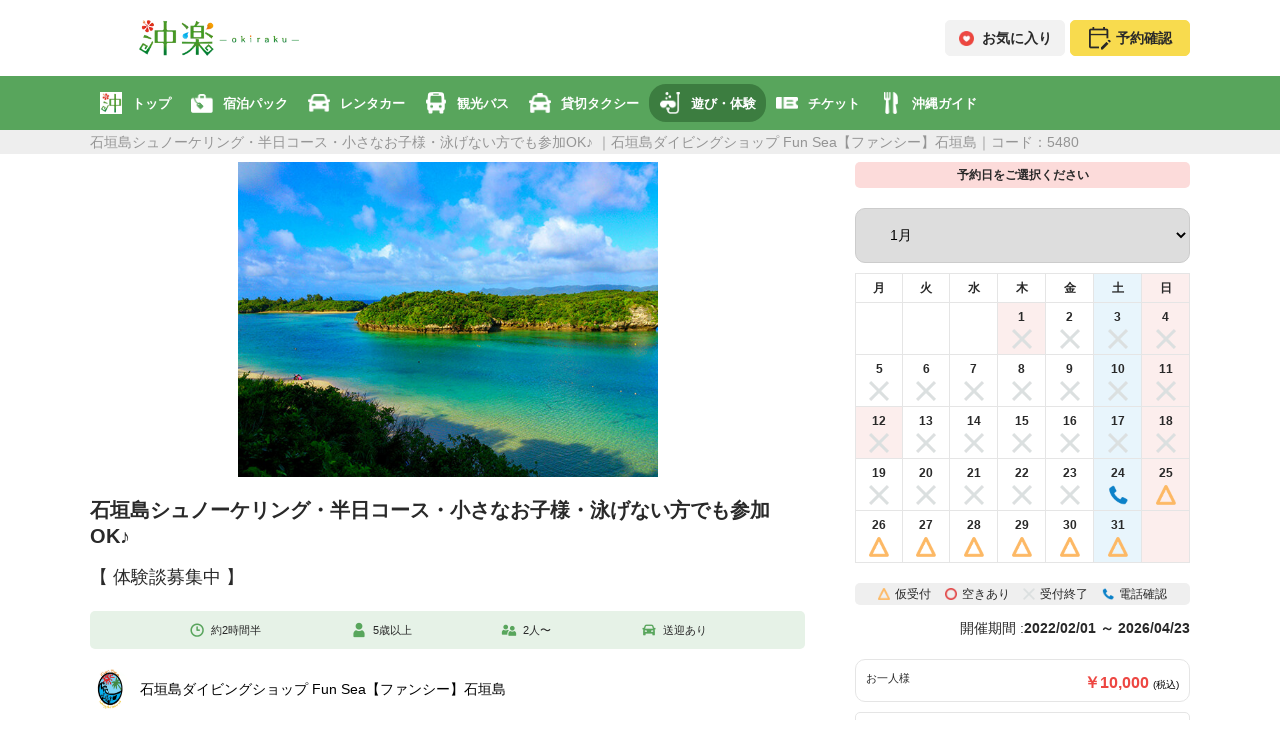

--- FILE ---
content_type: text/html; charset=UTF-8
request_url: https://oki-raku.net/snorkeling/5480/
body_size: 27187
content:

<!DOCTYPE html>
<html lang="ja">
<head>
    
    <meta charset="utf-8"/>
            <!-- preconnect -->
<link rel="preconnect" href="//www.googletagmanager.com">
<link rel="preconnect" href="//oki-raku.net">
<link rel="preconnect" href="//schema.org" ,"@type":"breadcrumblist","itemlistelement":[{"@type":"listitem","position":1,"name":"沖楽","item":"oki-raku.net"="">
<!-- End preconnect -->
<!-- dns-prefetch -->
<link rel="dns-prefetch" href="//se-ec.co.jp">
<link rel="dns-prefetch" href="//www.facebook.com">
<link rel="dns-prefetch" href="//www.instagram.com">
<link rel="dns-prefetch" href="//twitter.com">
<!-- End dns-prefetch -->
        <!-- Google Tag Manager -->
<script>(function(w,d,s,l,i){w[l]=w[l]||[];w[l].push({'gtm.start':
new Date().getTime(),event:'gtm.js'});var f=d.getElementsByTagName(s)[0],
j=d.createElement(s),dl=l!='dataLayer'?'&l='+l:'';j.async=true;j.src=
'https://www.googletagmanager.com/gtm.js?id='+i+dl;f.parentNode.insertBefore(j,f);
})(window,document,'script','dataLayer','GTM-5JRC29P');</script>
<!-- End Google Tag Manager -->
            
    <meta http-equiv="X-UA-Compatible" content="IE=edge">

            <meta name="viewport" content="width=device-width, initial-scale=1.0"/>    
    <meta name="format-detection" content="telephone=no"/>
    
            <link rel="canonical" href="https://oki-raku.net/snorkeling/5480/">
    
    <title>
        石垣島シュノーケリング・半日コース・小さなお子様・泳げない方でも参加OK♪ ｜石垣島ダイビングショップ Fun Sea【ファンシー】石垣島｜沖楽    </title>
    <meta name="description" content="【ネット予約OK！】石垣島シュノーケリング・半日コース・小さなお子様・泳げない方でも参加OK♪ ｜石垣島ダイビングショップ Fun Sea【ファンシー】石垣島のおすすめツアーをご紹介。沖縄旅行をもっと楽しく！【沖楽】"/>    <meta name="keywords" content="石垣島ダイビングショップ Fun Sea【ファンシー】石垣島,シュノーケリング,沖縄"/>    <meta name="google-site-verification" content="zRfNAZ9iL60psKGu3WtrUD1Zv6dZKjazA4v59hn_6w4"/>    <meta name="msvalidate.01" content="6D27F9DDC46E081B37DB25AA11FC6043"/>
        <!-- OGP -->
    <meta property="og:title" content="石垣島シュノーケリング・半日コース・小さなお子様・泳げない方でも参加OK♪ "/>    <meta property="og:type" content="article"/>    <meta property="og:image" content="https://oki-raku.net/activity_img/PlanImages/d849395987d2a1f289c4842977f77d408627f1aa.jpeg"/>    <meta property="og:url" content="/snorkeling/5480/"/>    <meta property="og:site_name" content="沖楽"/>    <meta property="og:description" content="石垣島ダイビングショップ Fun Sea【ファンシー】石垣島の人気プラン『石垣島シュノーケリング・半日コース・小さなお子様・泳げない方でも参加OK♪ 』を豊富な写真や動画でご紹介。沖縄旅行でのレジャープラン探しは【沖楽（おきらく）】にお任せ！"/>    <meta property="fb:app_id" content="833667380074792"/>    <!-- /OGP -->

    <link href="/img/icon/apple-touch-icon.webp" rel="apple-touch-icon" sizes="152x152"/>
    <link href="/favicon.ico" type="image/x-icon" rel="icon"/><link href="/favicon.ico" type="image/x-icon" rel="shortcut icon"/>
        
	<script src="/activity/js/jquery.min.js" defer="defer"></script>
	<script src="/activity/js/lozad.min.js" defer="defer"></script>
	<script src="/activity/js/front/common.js" defer="defer"></script>
	<script src="/activity/js/front/ad_media.js" defer="defer"></script>
        
        
        
        
    
        <link rel="stylesheet" href="/activity/css/leaflet.css"/><link rel="stylesheet" href="//cdn.jsdelivr.net/npm/hooper@0.2.1/dist/hooper.css"/><link rel="stylesheet" href="/activity/css/swiper.min.css"/><link rel="stylesheet" href="/activity/css/front/PlanRenewals/A/index.css"/><link rel="stylesheet" href="https://oki-raku.net/travel-parts/css/reset.min.css"/><link rel="stylesheet" href="/activity/css/front/common.css"/>
    </head>
<body>
            <!-- Google Tag Manager (noscript) -->
<noscript><iframe src="https://www.googletagmanager.com/ns.html?id=GTM-5JRC29P"
height="0" width="0" style="display:none;visibility:hidden"></iframe></noscript>
<!-- End Google Tag Manager (noscript) -->
        <header data-hide-global-menu=false>
    

<style>
#travel-parts__header,#travel-parts__header *,#travel-parts__header :after,#travel-parts__header :before{font-feature-settings:"palt";font-family:Helvetica Neue,Arial,Hiragino Kaku Gothic ProN,Hiragino Sans,Meiryo,sans-serif;letter-spacing:0;line-height:1}#travel-parts__header img{height:100%;vertical-align:bottom}#travel-parts__header a:active,#travel-parts__header a:hover,#travel-parts__header a:link,#travel-parts__header a:visited{color:#292929}@media (min-width:897px){.travel-parts__header_sp{display:none!important}}@media (max-width:896px){.travel-parts__header_pc{display:none!important}}.travel-parts__btn{align-items:center;border-radius:5px;box-sizing:border-box;color:#292929;display:flex;font-size:14px;font-weight:700;justify-content:center;line-height:1;margin:0 auto;padding:8px 10px;text-decoration:none;width:120px}.travel-parts__btn .travel-parts__btn_icon{font-size:14px;font-weight:700;height:1.3em;margin-right:8px;max-width:15px}.travel-parts__btn .travel-parts__btn_icon img{height:100%;-o-object-fit:contain;object-fit:contain;width:100%}.travel-parts__btn .travel-parts__btn_icon img#travel-parts__header_top__mypage__img{height:25px;max-width:none;width:22px}.travel-parts__btn:hover{color:#292929;opacity:.7;text-decoration:none}.travel-parts__btn.travel-parts__btn_favorite{background-color:#f2f2f2;border:1px solid #f2f2f2}.travel-parts__btn.travel-parts__btn_mypage{background-color:#f8db4e;border:1px solid #f8db4e}.travel-parts__btn.travel-parts__btn_mypage .travel-parts__btn_icon{align-items:center;display:flex;margin-right:12px}.travel-parts__btn.travel-parts__btn_cart{background-color:#f2f2f2;border:1px solid #f2f2f2}.travel-parts__btn.travel-parts__btn_about,.travel-parts__btn.travel-parts__btn_contact{background-color:#f2f2f2;border:1px solid #f2f2f2;padding:10px}@media (max-width:896px){.travel-parts__btn{padding:12px 10px;width:130px}}.travel-parts__header_top{align-items:center;display:flex;justify-content:space-between;margin:0 auto;max-width:1100px;padding:20px 0}.travel-parts__header_top .travel-parts__header_top__logo{height:36px;width:auto}.travel-parts__header_top .travel-parts__header_top__logo a{display:block;height:100%}.travel-parts__header_top .travel-parts__header_top__logo a:hover{opacity:.7}.travel-parts__header_top .travel-parts__header_top__logo img{height:100%;-o-object-fit:contain;object-fit:contain;width:100%}.travel-parts__header_top .travel-parts__header_top__logo.travel-parts__header_top__logo_affiliate{height:50px;width:auto}.travel-parts__header_top .travel-parts__header_top__btns{align-items:center;display:flex;justify-content:space-between}.travel-parts__header_top .travel-parts__header_top__btns .travel-parts__btn:not(:last-child){margin-right:5px}@media (max-width:896px){.travel-parts__header_top{align-items:center;display:flex;height:70px;justify-content:space-between;margin:0 auto;max-width:100%;padding:0;width:100%}.travel-parts__header_top .travel-parts__header_top__hamburger{text-align:center;width:88px}.travel-parts__header_top .travel-parts__header_top__hamburger label{cursor:pointer;font-size:10px;font-weight:700;margin:0;text-decoration:none}.travel-parts__header_top .travel-parts__header_top__hamburger label img{max-height:20px;-o-object-fit:contain;object-fit:contain;width:100%}.travel-parts__header_top .travel-parts__header_top__hamburger label img:hover{opacity:1}.travel-parts__header_top .travel-parts__header_top__hamburger label:hover{opacity:.7}.travel-parts__header_top .travel-parts__header_top__logo{height:70px;width:auto}.travel-parts__header_top .travel-parts__header_top__logo img{height:100%;-o-object-fit:contain;object-fit:contain;width:100%}.travel-parts__header_top .travel-parts__header_top__logo.travel-parts__header_top__logo_affiliate{height:50px}.travel-parts__header_top .travel-parts__header_top__mypage{text-align:center;width:88px}.travel-parts__header_top .travel-parts__header_top__mypage a{cursor:pointer;display:inline-block;font-size:10px;font-weight:700;text-decoration:none}.travel-parts__header_top .travel-parts__header_top__mypage a img{max-height:20px;-o-object-fit:contain;object-fit:contain;width:100%}.travel-parts__header_top .travel-parts__header_top__mypage a img#travel-parts__header_top__mypage__img{height:22px;margin:0 auto;max-height:22px;width:21px}.travel-parts__header_top .travel-parts__header_top__mypage a img:hover{opacity:1}.travel-parts__header_top .travel-parts__header_top__mypage a .travel-parts__header_top__mypage__text{font-weight:700;padding-top:3px}.travel-parts__header_top .travel-parts__header_top__mypage a:hover{opacity:.7}.travel-parts__header_top .travel-parts__header_top__btns .travel-parts__btn_about,.travel-parts__header_top .travel-parts__header_top__btns .travel-parts__btn_contact,.travel-parts__header_top .travel-parts__header_top__btns .travel-parts__btn_favorite,.travel-parts__header_top .travel-parts__header_top__btns .travel-parts__btn_mypage{display:none}}.travel-parts__header__navi_wrap{background:#ccc}.travel-parts__header__navi_wrap .travel-parts-navi{-webkit-overflow-scrolling:touch;-ms-overflow-style:5px;align-items:center;display:flex;justify-content:flex-start;list-style:none;margin:0 auto;max-width:1100px;overflow-x:auto;overflow-y:hidden;padding:8px 0}.travel-parts__header__navi_wrap .travel-parts-navi::-webkit-scrollbar{height:5px}.travel-parts__header__navi_wrap .travel-parts-navi::-webkit-scrollbar-track{background:#fff;border-radius:5px}.travel-parts__header__navi_wrap .travel-parts-navi::-webkit-scrollbar-thumb{background:#ccc;border-radius:5px}.travel-parts__header__navi_wrap .travel-parts-navi li{white-space:nowrap}.travel-parts__header__navi_wrap .travel-parts-navi li a{align-items:center;box-sizing:border-box;color:#292929;display:flex;font-size:13px;font-weight:700;justify-content:flex-start;padding:8px 10px;text-align:left;text-decoration:none}.travel-parts__header__navi_wrap .travel-parts-navi li a .travel-parts-navi_image{display:block;height:22px;margin-right:10px;width:22px}.travel-parts__header__navi_wrap .travel-parts-navi li a .travel-parts-navi_image img{height:100%;-o-object-fit:contain;object-fit:contain;width:100%}.travel-parts__header__navi_wrap .travel-parts-navi li a .travel-parts-navi_image img:hover{opacity:1}.travel-parts__header__navi_wrap .travel-parts-navi li a:hover{opacity:.7;text-decoration:none}.travel-parts__header__navi_wrap .travel-parts-navi li.top a .travel-parts-navi_image img{background-color:#fff}.travel-parts__header__navi_wrap .travel-parts-navi li.current a{border-radius:17px}@media (max-width:896px){.travel-parts-drawer_menu .travel-parts-navi{list-style:none;margin:0;padding:0}.travel-parts-drawer_menu .travel-parts-navi li a{align-items:center;box-sizing:border-box;color:#292929;display:flex;font-size:14px;font-weight:700;justify-content:flex-start;padding:1em 15px;text-align:left;text-decoration:none;width:100%}.travel-parts-drawer_menu .travel-parts-navi li a .travel-parts-navi_image{display:block;height:22px;margin-right:10px;width:22px}.travel-parts-drawer_menu .travel-parts-navi li a .travel-parts-navi_image img{height:100%;-o-object-fit:contain;object-fit:contain;width:100%}.travel-parts-drawer_menu .travel-parts-navi li a:hover{text-decoration:none}}.travel-parts-drawer_icon__text{display:block;font-weight:700;padding-top:5px}.travel-parts-drawer_icon__text.travel-parts-drawer_icon__text__mypage{padding-top:3px}.travel-parts-drawer_menu{background-color:#fff;height:100%;overflow-y:scroll;position:fixed;right:0;top:0;transform:translateX(calc(-100% - 80px));transition:all .5s ease-in-out 0s;width:calc(100% - 80px);z-index:20}.travel-parts-drawer_menu a{text-decoration:none}.travel-parts-drawer_menu .travel-parts-drawer_menu_head{align-items:center;display:flex;height:70px;justify-content:space-between;margin:0 auto 10px;width:100%}.travel-parts-drawer_menu .travel-parts-drawer_menu_head label{width:88px}.travel-parts-drawer_menu .travel-parts-drawer_menu_head label #travel-parts-drawer_menu_head__mypage{max-height:22px}.travel-parts-drawer_menu .travel-parts-drawer_menu_head .travel-parts-drawer_menu_head__logo{height:100%;width:60%}.travel-parts-drawer_menu .travel-parts-drawer_menu_head .travel-parts-drawer_menu_head__logo img{height:100%;-o-object-fit:contain;object-fit:contain;width:100%}.travel-parts-drawer_menu .travel-parts-drawer_menu_head .travel-parts-drawer_menu_head__logo.travel-parts-drawer_menu_head__logo_affiliate{height:50px}.travel-parts-drawer_menu .travel-parts__header_top__btns{display:flex;justify-content:space-between}.travel-parts-drawer_menu .travel-parts-navi_title{font-size:14px;font-weight:700;line-height:1;margin-top:10px;padding:10px 15px;text-align:left}.travel-parts-drawer_menu .travel-parts-navi_title span{font-weight:700}.travel-parts-drawer_menu .travel-parts-navi_title span:not(:last-child){margin-right:5px}.travel-parts-drawer_menu-background{background:#000;display:none;height:100%;left:0;opacity:0;position:fixed;top:0;transition:all .5s ease-in-out 0s;width:100%;z-index:10}.travel-parts-drawer_checkbox{display:none}.travel-parts-drawer_checkbox:checked~.travel-parts-drawer_menu{transform:translateX(-80px)}.travel-parts-drawer_checkbox:checked~.travel-parts-drawer_menu-background{display:block;opacity:.7}#travel-parts__header .travel-parts__header_pc .travel-parts__header__navi_wrap,#travel-parts__header .travel-parts__header_pc .travel-parts__header__navi_wrap .travel-parts-navi{background:#58a55c}#travel-parts__header .travel-parts__header_pc .travel-parts__header__navi_wrap .travel-parts-navi::-webkit-scrollbar-track{background:#3c7d40}#travel-parts__header .travel-parts__header_pc .travel-parts__header__navi_wrap .travel-parts-navi li,#travel-parts__header .travel-parts__header_pc .travel-parts__header__navi_wrap .travel-parts-navi li a{color:#fff}#travel-parts__header .travel-parts__header_pc .travel-parts__header__navi_wrap .travel-parts-navi li.current a{background:#3c7d40}#travel-parts__header .travel-parts__header_sp .travel-parts-drawer_icon__text,#travel-parts__header .travel-parts__header_sp .travel-parts__header_top__mypage a{color:#58a55c}#travel-parts__header .travel-parts__header_sp .travel-parts-navi_title{background:#58a55c;color:#fff}#travel-parts__header .travel-parts__header_sp .travel-parts-drawer_menu .travel-parts-navi li.current a{color:#58a55c}
</style>
<div id="travel-parts__header">
<div class="travel-parts__header_sp">
<div class="travel-parts__header_top">
<div class="travel-parts__header_top__hamburger">
<input type="checkbox" id="travel-parts-drawer" class="travel-parts-drawer_checkbox">
<label for="travel-parts-drawer" class="travel-parts-drawer_icon">
<img src="/travel-parts-header/img/icon_green_hamburger.webp" alt="メニュー" width="61" height="48">
<span class="travel-parts-drawer_icon__text">メニュー</span>
</label>
<div class="travel-parts-drawer_menu">
<div class="travel-parts-drawer_menu_head">
<label for="travel-parts-drawer">
<img src="/travel-parts-header/img/icon_green_hamburger.webp" alt="メニュー" width="61" height="48">
<span class="travel-parts-drawer_icon__text">メニュー</span>
</label>
<div class="travel-parts-drawer_menu_head__logo">
<img src="/travel-parts-header/img/icon_okiraku_logo.webp" alt="沖楽 -okiraku-" width="264"
height="210">
</div>
<label for="travel-parts-drawer">
<a href="/reservation-management/login/">
<img src="/travel-parts-header/img/icon_green_calendar.webp" alt="予約確認" width="61" height="48" id="travel-parts-drawer_menu_head__mypage">
<span class="travel-parts-drawer_icon__text travel-parts-drawer_icon__text__mypage">予約確認</span>
</a>
</label>
</div>
<div>
<div class="travel-parts__header_top__btns">
<a href="/favorite_list/" class="travel-parts__btn travel-parts__btn_favorite">
<div class="travel-parts__btn_icon">
<img src="/travel-parts-header/img/icon_favorite_on.webp" alt="お気に入り" width="40" height="40">
</div>
<div>お気に入り</div>
</a>
<a href="/rental/cart/" class="travel-parts__btn travel-parts__btn_cart">
<div class="travel-parts__btn_icon">
<img src="/travel-parts-header/img/icon_black_cart.webp" alt="カート" width="40" height="40">
</div>
<div>カート</div>
</a>
<a href="/reservation-management/login/" class="travel-parts__btn travel-parts__btn_mypage">
<div class="travel-parts__btn_icon">
<img src="/travel-parts-header/img/icon_black_calendar.webp" alt="予約確認" id="travel-parts__header_top__mypage__img">
</div>
<div>予約確認</div>
</a>
</div>
</div>
<div class="travel-parts-navi_title">
<span>SERVICE</span>
<span>
沖楽サービス
</span>
</div>
<ul class="travel-parts-navi">
<li class="top">
<a href="/">
<span class="travel-parts-navi_image">
<img src="/travel-parts-header/img/icon_okiraku.webp" alt="沖楽トップ" width="66" height="66">
</span>
<span>トップ</span>
</a>
</li>
<li class="pkg">
<a href="/tour/">
<picture class="travel-parts-navi_image">
<source srcset="/travel-parts-header/img/icon_green_pkg.webp" media="(max-width: 896px)">
<source srcset="/travel-parts-header/img/icon_white_pkg.webp" media="(min-width: 897px)">
<img src="/travel-parts-header/img/icon_green_pkg.webp" alt="宿泊パック" width="61" height="53">
</picture>
<span>宿泊パック</span>
</a>
</li>
<li class="rentacar">
<a href="/rentacar/">
<picture class="travel-parts-navi_image">
<source srcset="/travel-parts-header/img/icon_green_rentacar.webp" media="(max-width: 896px)">
<source srcset="/travel-parts-header/img/icon_white_rentacar.webp" media="(min-width: 897px)">
<img src="/travel-parts-header/img/icon_green_rentacar.webp" alt="レンタカー" width="61" height="50">
</picture>
<span>レンタカー</span>
</a>
</li>
<li class="touristbus">
<a href="/touristbus/">
<picture class="travel-parts-navi_image">
<source srcset="/travel-parts-header/img/icon_green_touristbus.webp" media="(max-width: 896px)">
<source srcset="/travel-parts-header/img/icon_white_touristbus.webp" media="(min-width: 897px)">
<img src="/travel-parts-header/img/icon_green_touristbus.webp" alt="観光バス" width="55" height="60">
</picture>
<span>観光バス</span>
</a>
</li>
<li class="touristtaxi">
<a href="/activity/recommended-touristtaxi-okinawa/">
<picture class="travel-parts-navi_image">
<source srcset="/travel-parts-header/img/icon_green_touristtaxi.webp" media="(max-width: 896px)">
<source srcset="/travel-parts-header/img/icon_white_touristtaxi.webp" media="(min-width: 897px)">
<img src="/travel-parts-header/img/icon_green_touristtaxi.webp" alt="貸切タクシー" width="48" height="44">
</picture>
<span>貸切タクシー</span>
</a>
</li>
<li class="activity">
<a href="/activity/">
<picture class="travel-parts-navi_image">
<source srcset="/travel-parts-header/img/icon_green_activity.webp" media="(max-width: 896px)">
<source srcset="/travel-parts-header/img/icon_white_activity.webp" media="(min-width: 897px)">
<img src="/travel-parts-header/img/icon_green_activity.webp" alt="遊び・体験" width="57" height="60">
</picture>
<span>遊び・体験</span>
</a>
</li>
<li class="webticket">
<a href="/webticket/">
<picture class="travel-parts-navi_image">
<source srcset="/travel-parts-header/img/icon_green_webticket.webp" media="(max-width: 896px)">
<source srcset="/travel-parts-header/img/icon_white_webticket.webp" media="(min-width: 897px)">
<img src="/travel-parts-header/img/icon_blue_webticket.webp" alt="チケット" width="60" height="60">
</picture>
<span>チケット</span>
</a>
</li>
<li class="sightseeing">
<a href="/sightseeing/">
<picture class="travel-parts-navi_image">
<source srcset="/travel-parts-header/img/icon_green_sightseeing.webp" media="(max-width: 896px)">
<source srcset="/travel-parts-header/img/icon_white_sightseeing.webp" media="(min-width: 897px)">
<img src="/travel-parts-header/img/icon_green_sightseeing.webp" alt="沖縄ガイド" width="38" height="60">
</picture>
<span>沖縄ガイド</span>
</a>
</li>
</ul>
</div>
<label for="travel-parts-drawer" class="travel-parts-drawer_menu-background"></label>
</div>
<div class="travel-parts__header_top__logo">
<a href="/" class="travel-parts__logo_link">
<img src="/travel-parts-header/img/icon_okiraku_logo.webp" alt="沖楽 -okiraku-" width="264" height="210">
</a>
</div>
<div class="travel-parts__header_top__mypage">
<a href="/reservation-management/login/">
<img src="/travel-parts-header/img/icon_green_calendar.webp" alt="予約確認" id="travel-parts__header_top__mypage__img">
<div class="travel-parts__header_top__mypage__text">予約確認</div>
</a>
</div>
</div>
</div>
<div class="travel-parts__header_pc">
<div class="travel-parts__header_top">
<div class="travel-parts__header_top__logo">
<a href="/" class="travel-parts__logo_link">
<img src="/travel-parts-header/img/icon_okiraku_logo_2.webp" alt="沖楽 -okiraku-" width="268" height="60">
</a>
</div>
<div class="travel-parts__header_top__btns">
<a href="/favorite_list/" class="travel-parts__btn travel-parts__btn_favorite">
<div class="travel-parts__btn_icon">
<img src="/travel-parts-header/img/icon_favorite_on.webp" alt="お気に入り" width="40" height="40">
</div>
<div>お気に入り</div>
</a>
<a href="/rental/cart/" class="travel-parts__btn travel-parts__btn_cart">
<div class="travel-parts__btn_icon">
<img src="/travel-parts-header/img/icon_black_cart.webp" alt="カート" width="40" height="40">
</div>
<div>カート</div>
</a>
<a href="/reservation-management/login/" class="travel-parts__btn travel-parts__btn_mypage">
<div class="travel-parts__btn_icon">
<img src="/travel-parts-header/img/icon_black_calendar.webp" alt="予約確認" id="travel-parts__header_top__mypage__img">
</div>
<div>予約確認</div>
</a>
</div>
</div>
<div class="travel-parts__header__navi_wrap">
<ul class="travel-parts-navi">
<li class="top">
<a href="/">
<span class="travel-parts-navi_image">
<img src="/travel-parts-header/img/icon_okiraku.webp" alt="沖楽トップ" width="66" height="66">
</span>
<span>トップ</span>
</a>
</li>
<li class="pkg">
<a href="/tour/">
<picture class="travel-parts-navi_image">
<source srcset="/travel-parts-header/img/icon_green_pkg.webp" media="(max-width: 896px)">
<source srcset="/travel-parts-header/img/icon_white_pkg.webp" media="(min-width: 897px)">
<img src="/travel-parts-header/img/icon_green_pkg.webp" alt="宿泊パック" width="61" height="53">
</picture>
<span>宿泊パック</span>
</a>
</li>
<li class="rentacar">
<a href="/rentacar/">
<picture class="travel-parts-navi_image">
<source srcset="/travel-parts-header/img/icon_green_rentacar.webp" media="(max-width: 896px)">
<source srcset="/travel-parts-header/img/icon_white_rentacar.webp" media="(min-width: 897px)">
<img src="/travel-parts-header/img/icon_green_rentacar.webp" alt="レンタカー" width="61" height="50">
</picture>
<span>レンタカー</span>
</a>
</li>
<li class="touristbus">
<a href="/touristbus/">
<picture class="travel-parts-navi_image">
<source srcset="/travel-parts-header/img/icon_green_touristbus.webp" media="(max-width: 896px)">
<source srcset="/travel-parts-header/img/icon_white_touristbus.webp" media="(min-width: 897px)">
<img src="/travel-parts-header/img/icon_green_touristbus.webp" alt="観光バス" width="55" height="60">
</picture>
<span>観光バス</span>
</a>
</li>
<li class="touristtaxi">
<a href="/activity/recommended-touristtaxi-okinawa/">
<picture class="travel-parts-navi_image">
<source srcset="/travel-parts-header/img/icon_green_touristtaxi.webp" media="(max-width: 896px)">
<source srcset="/travel-parts-header/img/icon_white_touristtaxi.webp" media="(min-width: 897px)">
<img src="/travel-parts-header/img/icon_green_touristtaxi.webp" alt="貸切タクシー" width="48" height="44">
</picture>
<span>貸切タクシー</span>
</a>
</li>
<li class="activity">
<a href="/activity/">
<picture class="travel-parts-navi_image">
<source srcset="/travel-parts-header/img/icon_green_activity.webp" media="(max-width: 896px)">
<source srcset="/travel-parts-header/img/icon_white_activity.webp" media="(min-width: 897px)">
<img src="/travel-parts-header/img/icon_green_activity.webp" alt="遊び・体験" width="57" height="60">
</picture>
<span>遊び・体験</span>
</a>
</li>
<li class="webticket">
<a href="/webticket/">
<picture class="travel-parts-navi_image">
<source srcset="/travel-parts-header/img/icon_green_webticket.webp" media="(max-width: 896px)">
<source srcset="/travel-parts-header/img/icon_white_webticket.webp" media="(min-width: 897px)">
<img src="/travel-parts-header/img/icon_blue_webticket.webp" alt="チケット" width="60" height="60">
</picture>
<span>チケット</span>
</a>
</li>
<li class="sightseeing">
<a href="/sightseeing/">
<picture class="travel-parts-navi_image">
<source srcset="/travel-parts-header/img/icon_green_sightseeing.webp" media="(max-width: 896px)">
<source srcset="/travel-parts-header/img/icon_white_sightseeing.webp" media="(min-width: 897px)">
<img src="/travel-parts-header/img/icon_green_sightseeing.webp" alt="沖縄ガイド" width="38" height="60">
</picture>
<span>沖縄ガイド</span>
</a>
</li>
</ul>
</div>
</div>
</div>
<script>
(()=>{"use strict";var t,e={880:()=>{function t(t,e){for(var a=0;a<e.length;a++){var r=e[a];r.enumerable=r.enumerable||!1,r.configurable=!0,"value"in r&&(r.writable=!0),Object.defineProperty(t,r.key,r)}}var e=new(function(){function e(){!function(t,e){if(!(t instanceof e))throw new TypeError("Cannot call a class as a function")}(this,e),this.pathnameArray=location.pathname.split("/")}var a,r,i;return a=e,(r=[{key:"top",value:function(){var t=["mypage"];if(!this.pathnameArray[1])return this.displayBtns(t);switch(this.pathnameArray[1]){case"booking":return this.displayBtns([]);case"reservation-management":case"contact":case"advertising":case"operating-company":case"rules":case"sp-commercial":case"review-guidelines":return this.displayBtns(t);case"hotel":return"rentacar"===this.pathnameArray[2]||-1!=location.search.indexOf("air_go_departure_date")||-1!=location.search.indexOf("rentacar_departure_date")||-1!=location.search.indexOf("edit_cart_item_id")?(this.changeLogoLink("tour"),this.displayBtns(t)):(this.changeLogoLink("hotel"),this.displayBtns(t));case"air":case"tour":case"tour-cart":case"tour-cushion":return this.changeLogoLink("tour"),this.displayBtns(t);case"rentacar":return-1!=location.search.indexOf("cart_item_id")?(this.changeLogoLink("tour"),this.displayBtns(t)):(this.changeLogoLink("rentacar"),this.displayBtns(t));case"suitcase":return this.changeLogoLink("suitcase"),this.displayBtns(t);case"sightseeing":return this.changeLogoLink("sightseeing"),this.displayBtns(t);case"gourmet":return this.changeLogoLink("gourmet"),this.displayBtns(t);case"webticket":return this.changeLogoLink("webticket"),this.displayBtns(t);default:return t.push("favorite"),this.changeLogoLink("activity"),this.displayBtns(t)}}},{key:"changeLogoLink",value:function(t){if(this.pathnameArray[1])for(var e=document.querySelectorAll(".travel-parts__logo_link"),a=0;a<e.length;a++)e[a].setAttribute("href","/"+t+"/")}},{key:"displayBtns",value:function(t){for(var e=document.querySelectorAll(".travel-parts__header_top__btns .travel-parts__btn"),a=t.map((function(t){return"travel-parts__btn_"+t})),r=0;r<e.length;r++){var i=e[r];this.isRemoveBtn(i,a)&&e[r].remove()}}},{key:"isRemoveBtn",value:function(t,e){for(var a=0;a<e.length;a++)if(t.classList.contains(e[a]))return!1;return!0}},{key:"navigation",value:function(){if(this.subDomainNavigation(),this.pathnameArray[1])switch(this.pathnameArray[1]){case"booking":case"reservation-management":case"contact":case"advertising":case"operating-company":case"rules":case"sp-commercial":case"review-guidelines":return;case"hotel":return"rentacar"===this.pathnameArray[2]||-1!=location.search.indexOf("air_go_departure_date")||-1!=location.search.indexOf("rentacar_departure_date")||-1!=location.search.indexOf("edit_cart_item_id")?this.toggleClassNaviCurrent("pkg"):this.toggleClassNaviCurrent("hotel");case"air":case"tour":case"tour-cart":case"tour-cushion":return this.toggleClassNaviCurrent("pkg");case"rentacar":return-1!=location.search.indexOf("cart_item_id")?this.toggleClassNaviCurrent("pkg"):this.toggleClassNaviCurrent("rentacar");case"suitcase":return this.toggleClassNaviCurrent("suitcase");case"activity":return"recommended-touristtaxi-okinawa"===this.pathnameArray[2]?this.toggleClassNaviCurrent("touristtaxi"):this.toggleClassNaviCurrent("activity");case"touristbus":return this.toggleClassNaviCurrent("touristbus");case"daytour":return this.toggleClassNaviCurrent("daytour");case"sightseeing":case"gourmet":return this.toggleClassNaviCurrent("sightseeing");case"webticket":return this.toggleClassNaviCurrent("webticket");default:return this.toggleClassNaviCurrent("activity")}}},{key:"toggleClassNaviCurrent",value:function(t){for(var e=document.querySelectorAll(".travel-parts-navi li"),a=0;a<e.length;a++)e[a].classList.contains(t)?e[a].classList.toggle("current",!0):e[a].classList.toggle("current",!1)}},{key:"subDomainNavigation",value:function(){if("stay"===window.location.hostname.split(".").shift())return this.deleteNavigation()}},{key:"deleteNavigation",value:function(){for(var t=document.querySelectorAll(".travel-parts__header__navi_wrap"),e=0;e<t.length;e++)t[e].remove()}}])&&t(a.prototype,r),i&&t(a,i),Object.defineProperty(a,"prototype",{writable:!1}),e}());e.top(),e.navigation()},338:()=>{},116:()=>{}},a={};function r(t){var i=a[t];if(void 0!==i)return i.exports;var s=a[t]={exports:{}};return e[t](s,s.exports,r),s.exports}r.m=e,t=[],r.O=(e,a,i,s)=>{if(!a){var n=1/0;for(u=0;u<t.length;u++){for(var[a,i,s]=t[u],o=!0,c=0;c<a.length;c++)(!1&s||n>=s)&&Object.keys(r.O).every((t=>r.O[t](a[c])))?a.splice(c--,1):(o=!1,s<n&&(n=s));if(o){t.splice(u--,1);var l=i();void 0!==l&&(e=l)}}return e}s=s||0;for(var u=t.length;u>0&&t[u-1][2]>s;u--)t[u]=t[u-1];t[u]=[a,i,s]},r.o=(t,e)=>Object.prototype.hasOwnProperty.call(t,e),(()=>{var t={951:0,791:0,854:0};r.O.j=e=>0===t[e];var e=(e,a)=>{var i,s,[n,o,c]=a,l=0;if(n.some((e=>0!==t[e]))){for(i in o)r.o(o,i)&&(r.m[i]=o[i]);if(c)var u=c(r)}for(e&&e(a);l<n.length;l++)s=n[l],r.o(t,s)&&t[s]&&t[s][0](),t[s]=0;return r.O(u)},a=self.webpackChunk=self.webpackChunk||[];a.forEach(e.bind(null,0)),a.push=e.bind(null,a.push.bind(a))})(),r.O(void 0,[791,854],(()=>r(880))),r.O(void 0,[791,854],(()=>r(338)));var i=r.O(void 0,[791,854],(()=>r(116)));i=r.O(i)})();
</script>
    <h1>
        <span>
                            石垣島シュノーケリング・半日コース・小さなお子様・泳げない方でも参加OK♪ ｜石垣島ダイビングショップ Fun Sea【ファンシー】石垣島｜コード：5480                    </span>
    </h1>
</header>
    
    

    
    
    
    
<script type="application/ld+json">
{
  "@context": "https://schema.org",
  "@type": "Product",
  "name": "石垣島ボートシュノーケリング半日コース・石垣島ダイビングショップ Fun Sea（ファンシー）",
  "description": "石垣島シュノーケリング・半日コース・小さなお子様・泳げない方でも参加OK♪ ",
  "image": [
    "https://oki-raku.net/activity_img/PlanImages/d849395987d2a1f289c4842977f77d408627f1aa.jpeg"
  ],
  "brand": {
    "@type": "Brand",
    "name": "石垣島ダイビングショップ Fun Sea【ファンシー】石垣島"
  },
  "offers": {
    "@type": "Offer",
    "priceCurrency": "JPY",
    "price": 10000,
    "url": "https://oki-raku.net/snorkeling/5480/",
    "availability": "https://schema.org/InStock"
  },
  "aggregateRating": {
    "@type": "AggregateRating",
    "ratingValue": "0",
    "reviewCount": "0"
  }
}
</script>
    


<div id="main">
    <div class="content_wrap">
        <section class="section_box_top">
            <div class="main_image_wrap">
                <picture class="img">
                    <img src="https://oki-raku.net/activity_img/PlanImages/d849395987d2a1f289c4842977f77d408627f1aa.jpeg" alt="石垣島ボートシュノーケリング半日コース・石垣島ダイビングショップ Fun Sea（ファンシー）" width="600" height="450" loading="lazy"/>                </picture>

                <h2 class="plan_name">
                    石垣島シュノーケリング・半日コース・小さなお子様・泳げない方でも参加OK♪                 </h2>

                
                            </div>

            <div class="rating_wrap">
                                    <div class="recruting">
                        【 体験談募集中 】                    </div>
                            </div>

            <ul class="green_item_wrap">
                <li class="green_item">
                    <img src="https://oki-raku.net/img/icon/icon_green_time.webp" alt="所要時間" width="18" height="18" loading="lazy"/>                    <span>約2時間半</span>
                </li>
                <li class="green_item">
                    <img src="https://oki-raku.net/img/icon/icon_green_p.webp" alt="参加年齢" width="18" height="18" loading="lazy"/>                    <span>5歳以上</span>
                </li>
                <li class="green_item">
                    <img src="https://oki-raku.net/img/icon/icon_green_ps.webp" alt="参加人数" width="18" height="18" loading="lazy"/>                    <span>2人〜</span>
                </li>
                <li class="green_item">
                    <img src="https://oki-raku.net/img/icon/icon_green_car.webp" alt="送迎" width="18" height="18" loading="lazy"/>                    <span>
                                                    送迎あり
                                            </span>
                </li>
            </ul>

            <a href="/shop/607/">
                <div class="clientInfos">
                    <div class="icon-img">
                        <img src="https://oki-raku.net/activity_img/ClientImages/00c7ee7280f52dc0c5cb87f17507512861e97be1.webp" alt="石垣島ダイビングショップ Fun Sea【ファンシー】石垣島" width="25" height="25" loading="lazy"/>                    </div>
                    <div class="name">
                        石垣島ダイビングショップ Fun Sea【ファンシー】石垣島                    </div>
                </div>
            </a>
        </section>

        <section id="plan_introduction-section" class="section_box">
    <h3 class="title_wrap">
        <span class="title_wrap_text">プランの紹介</span>
    </h3>
    <ul class="plan_introduction_images">
                    <li data-slide-index="1" data-clicked-from="single" class="">
                <img src="https://oki-raku.net/activity_img/PlanImages/44073868e75974cc41f5d5248604f073efcb5a83.jpeg" alt="石垣島｜シュノーケリング｜半日" width="72" height="72" loading="lazy"/>
                                    <div class="more_plan_introduction_images">もっと見る</div>
                            </li>
                    <li data-slide-index="2" data-clicked-from="single" class="">
                <img src="https://oki-raku.net/activity_img/PlanImages/5b9bf28f3383d807b12861b24d8a3c631c979294.webp" alt="石垣島｜シュノーケリング｜半日" width="72" height="72" loading="lazy"/>
                                    <div class="more_plan_introduction_images">もっと見る</div>
                            </li>
                    <li data-slide-index="3" data-clicked-from="single" class="">
                <img src="https://oki-raku.net/activity_img/PlanImages/8a8ecae0c97aa388bb8a9d2c0604d28c86e8351e.webp" alt="石垣島｜シュノーケリング｜半日" width="72" height="72" loading="lazy"/>
                                    <div class="more_plan_introduction_images">もっと見る</div>
                            </li>
                    <li data-slide-index="4" data-clicked-from="single" class="">
                <img src="https://oki-raku.net/activity_img/PlanImages/38d96d324794dcf1e71d2c950860c869a8f2fcd2.webp" alt="石垣島｜シュノーケリング｜半日" width="72" height="72" loading="lazy"/>
                                    <div class="more_plan_introduction_images">もっと見る</div>
                            </li>
                    <li data-slide-index="5" data-clicked-from="single" class="">
                <img src="https://oki-raku.net/activity_img/PlanImages/9a99bad39955a69a7854bf0378dd2beb3504ef1d.jpeg" alt="石垣島｜シュノーケリング｜半日" width="72" height="72" loading="lazy"/>
                                    <div class="more_plan_introduction_images">もっと見る</div>
                            </li>
                    <li data-slide-index="6" data-clicked-from="single" class="modal_gallery_multi_open">
                <img src="https://oki-raku.net/activity_img/PlanImages/0c16bd5145cee1483d34d76ba5e2a17ab82fcbf5.jpeg" alt="石垣島｜シュノーケリング｜半日" width="72" height="72" loading="lazy"/>
                                    <div class="more_plan_introduction_images">もっと見る</div>
                            </li>
            </ul>

    <div class="showmore_wrap">
        <div class="showmore_list" id="showmore_list">
            <div id="list_box">
                <p>【<strong><span style="color:red">小さなお子様もご参加可能！</span>】<br />滞在時間の有効活用</strong><strong><span style="color:red">半日コース</span></strong><br /><br />川平湾近くのショップがご提供する、<strong>シュノーケリングの</strong><strong><span style="color:red">半日プラン</span></strong>です。<br /><br />小さなお子様と一緒に、親子でも石垣島の海をお楽しみいただけます。<br /><br />もちろん、大人の方のみのご参加も大歓迎です。<br /><br />お一人でもファミリーでも、お気軽にご参加ください！<br /><br /><strong>◆◆泳げない方も大丈夫◎◆◆</strong><br /><br /><strong>シュノーケリングは泳げない方もお楽しみいただけます。</strong><br /><br />海に入る際は、浮力が働くウェットスーツをご着用いただきます。<br /><br />ご不安な方は浮き具もご用意いたしますので、つかまっていただき、海面から水中を観察しましょう。<br /><br /><strong>◆◆安心の少人数制◆◆</strong><br /><br />スタッフが少ない小さなショップだから、受け入れ人数も少人数です。<br /><br />聞きたいことや困ったことがあったときも、大勢のツアーと比べて対応しやすいです。<br /><br /><strong>▼▽▼送迎可（要事前相談）・駐車場完備▼▽▼</strong><br /><br />宿泊先&hArr;ショップ間の送迎が可能です。<br /><br />ただし、<span style="color:red">予約状況やお泊りのエリアによってはお受けできない場合があります。</span><br />事前にショップまでご相談ください。<br /><br /><strong>ショップは駐車場も備えている</strong>ので、レンタカーでのご来店ももちろん大丈夫です。<br />レンタカーでのご来店のほうが、ダイビング後は観光しながらお帰りになれますので<span style="color:red">滞在時間の有効活用</span>にもなりますヨ♪</p>            </div>
        </div>

        <div class="list_toggle" id="list_toggle">
            <a href="javascript:void(0);" class="open_link"></a>
        </div>
    </div>
</section>

<div id="modal-container" class="modal_plan_introduction">
    <div class="modal_inner">
        <div class="modal_header_btns">
            <div id="modal_back_btn">&lt;</div>
        </div>

        <div class="gallery-single">
            <div class="swiper-wrapper">
                                    <div class="swiper-slide">
                        <img src="https://oki-raku.net/activity_img/PlanImages/44073868e75974cc41f5d5248604f073efcb5a83.jpeg" alt="石垣島｜シュノーケリング｜半日" width="640" height="480" loading="lazy"/>                    </div>
                                    <div class="swiper-slide">
                        <img src="https://oki-raku.net/activity_img/PlanImages/5b9bf28f3383d807b12861b24d8a3c631c979294.webp" alt="石垣島｜シュノーケリング｜半日" width="640" height="480" loading="lazy"/>                    </div>
                                    <div class="swiper-slide">
                        <img src="https://oki-raku.net/activity_img/PlanImages/8a8ecae0c97aa388bb8a9d2c0604d28c86e8351e.webp" alt="石垣島｜シュノーケリング｜半日" width="640" height="480" loading="lazy"/>                    </div>
                                    <div class="swiper-slide">
                        <img src="https://oki-raku.net/activity_img/PlanImages/38d96d324794dcf1e71d2c950860c869a8f2fcd2.webp" alt="石垣島｜シュノーケリング｜半日" width="640" height="480" loading="lazy"/>                    </div>
                                    <div class="swiper-slide">
                        <img src="https://oki-raku.net/activity_img/PlanImages/9a99bad39955a69a7854bf0378dd2beb3504ef1d.jpeg" alt="石垣島｜シュノーケリング｜半日" width="640" height="480" loading="lazy"/>                    </div>
                                    <div class="swiper-slide">
                        <img src="https://oki-raku.net/activity_img/PlanImages/0c16bd5145cee1483d34d76ba5e2a17ab82fcbf5.jpeg" alt="石垣島｜シュノーケリング｜半日" width="640" height="480" loading="lazy"/>                    </div>
                                    <div class="swiper-slide">
                        <img src="https://oki-raku.net/activity_img/PlanImages/d849395987d2a1f289c4842977f77d408627f1aa.jpeg" alt="石垣島ボートシュノーケリング半日コース・石垣島ダイビングショップ Fun Sea（ファンシー）" width="640" height="480" loading="lazy"/>                    </div>
                            </div>

            <div class="swiper-button-next"></div>
            <div class="swiper-button-prev"></div>
            <div class="swiper-pagination"></div>
        </div>
    </div>
</div>


<div id="modal-plan_introduction_images" class="modal_plan_introduction">
    <div class="modal_inner">
        <div class="modal_header_btns">
            <div class="modal_gallery_multi_close">&lt;</div>
        </div>

        <div class="gallery-multi">
            <ul>
                                    <li class="swiper-slide-index" data-slide-index="1" data-clicked-from="multi">
                        <img src="https://oki-raku.net/activity_img/PlanImages/44073868e75974cc41f5d5248604f073efcb5a83.jpeg" alt="石垣島｜シュノーケリング｜半日" width="72" height="72" loading="lazy"/>                    </li>
                                    <li class="swiper-slide-index" data-slide-index="2" data-clicked-from="multi">
                        <img src="https://oki-raku.net/activity_img/PlanImages/5b9bf28f3383d807b12861b24d8a3c631c979294.webp" alt="石垣島｜シュノーケリング｜半日" width="72" height="72" loading="lazy"/>                    </li>
                                    <li class="swiper-slide-index" data-slide-index="3" data-clicked-from="multi">
                        <img src="https://oki-raku.net/activity_img/PlanImages/8a8ecae0c97aa388bb8a9d2c0604d28c86e8351e.webp" alt="石垣島｜シュノーケリング｜半日" width="72" height="72" loading="lazy"/>                    </li>
                                    <li class="swiper-slide-index" data-slide-index="4" data-clicked-from="multi">
                        <img src="https://oki-raku.net/activity_img/PlanImages/38d96d324794dcf1e71d2c950860c869a8f2fcd2.webp" alt="石垣島｜シュノーケリング｜半日" width="72" height="72" loading="lazy"/>                    </li>
                                    <li class="swiper-slide-index" data-slide-index="5" data-clicked-from="multi">
                        <img src="https://oki-raku.net/activity_img/PlanImages/9a99bad39955a69a7854bf0378dd2beb3504ef1d.jpeg" alt="石垣島｜シュノーケリング｜半日" width="72" height="72" loading="lazy"/>                    </li>
                                    <li class="swiper-slide-index" data-slide-index="6" data-clicked-from="multi">
                        <img src="https://oki-raku.net/activity_img/PlanImages/0c16bd5145cee1483d34d76ba5e2a17ab82fcbf5.jpeg" alt="石垣島｜シュノーケリング｜半日" width="72" height="72" loading="lazy"/>                    </li>
                                    <li class="swiper-slide-index" data-slide-index="7" data-clicked-from="multi">
                        <img src="https://oki-raku.net/activity_img/PlanImages/d849395987d2a1f289c4842977f77d408627f1aa.jpeg" alt="石垣島ボートシュノーケリング半日コース・石垣島ダイビングショップ Fun Sea（ファンシー）" width="72" height="72" loading="lazy"/>                    </li>
                            </ul>
        </div>
    </div>
</div>

        
        

        
<section id="access-section" class="section_box" data-googlemap="0">
    <h3 class="title_wrap access">
        <span class="title_wrap_text">アクセス</span>
    </h3>

    <link rel="stylesheet" href="https://cdnjs.cloudflare.com/ajax/libs/leaflet/1.7.1/leaflet.css" />
            <div id="map" data-lat="24.46104429334" data-lng="124.13851127116" style="width:100%; height:300px;"></div>
    
    <table class="access_info_table">
        <tbody>
                <tr>
                    <th>集合</th>
                    <td>
                                                    <div class="clientName">
                                【石垣島ダイビングショップ Fun Sea【ファンシー】石垣島】                            </div>
                            <p>店舗集合⇒沖縄県石垣市川平1001番地</p>
                        
                                                                            <p>
                                ホテル送迎希望可⇒石垣島市内のホテル⇔ショップ間送迎可能（要事前相談）                            </p>
                        
                                                
                                                                    </td>
                </tr>

            
            <tr>
                <th>開催地</th>
                <td class="venue">
                                            <span>石垣島</span>
                                            <span>川平湾（かびら）</span>
                                    </td>
            </tr>
                            <tr>
                    <th>集合場所について</th>
                    <td>
                        市街地、空港から車で約30分。川平に入りましたら郵便局のある十字路を左折、底地ビーチ方面へ。ひとつ目の横断歩道を越えてすぐ左。一番奥の建物です。分からなかったり、迷ったりしたらお気軽にお電話下さい。                    </td>
                </tr>
                                        <tr>
                    <th>開始時間</th>
                    <td>
                        08:20 / 12:00                    </td>
                </tr>
                                        <tr>
                    <th>送迎</th>
                    <td>
                        宿泊先 ⇔ ショップ間の送迎可能<br />
(予約状況やお泊りのエリアによってはお受けできない場合があります。事前にご相談ください)<br />
<br />
                    </td>
                </tr>
                    </tbody>
    </table>
</section>
        <section id="price-section" class="section_box">
    <h3 class="title_wrap">
        <span class="title_wrap_text">料金について</span>
    </h3>

    <div class="price_tab_wrap">
        <ul class="price_tab_btn_area">
            <li class="price_tab_btn active">料金</li>
            <li class="price_tab_btn">料金に含むもの</li>
                            <li class="price_tab_btn">オプション</li>
                    </ul>

        <div class="price_tab_panel_area">
            <div class="price_tab_panel active">
                <ul class="price_list_wrap">
                                            <li class="price_list">
                            <div class="text">
                                <p>お一人様</p>
                                <p class="sub"></p>
                            </div>
                            <div class="prices_wrap">
                                                                <p class="price">
                                    ￥10,000 〜                                </p>
                            </div>
                        </li>
                                    </ul>
            </div>

            <div class="price_tab_panel">
                <dl class="dl_gray_wrap">
                    <dd>
                        ・講習<br />
・ガイド<br />
・器材レンタル<br />
・保険料<br />
                    </dd>
                </dl>
            </div>

                            <div class="price_tab_panel">
                    <ul class="price_list_wrap">
                                                    <li class="price_list">
                                <div class="text">
                                    <p>水中デジカメ</p>
                                    <p class="sub"></p>
                                </div>
                                <p class="price">
                                    &#xa5;1100                                </p>
                            </li>
                                            </ul>
                </div>
                    </div>
    </div>


    <p class="price_note">※価格は<span class="bold">全て税込表示</span>です。</p>

    <dl class="dl_accordion_wrap">
                    <div class="dl_accordion_group">
                <dt class="acc_title">
                    料金備考
                </dt>
                <dd>
                    ▼レンタル装備品<br />
　水中デジタルカメラ　￥1,100<br />
　┗撮った画像はWi-Fiで取り込むか、CDに焼いてお渡しします。                </dd>
            </div>
        
        <div class="dl_accordion_group">
            <dt class="acc_title">
                お支払い方法
            </dt>
            <dd>
                                    <div class="pay_wrap">
                        <span class="pay_title">現地での支払い：</span>
                        <span>現金、または以下のクレジットカード</span>

                                                    <span>VISA / MasterCard / JCB / AMERICAN EXPRESS / Diners Club</span>
                        
                                                    <br>
                            <div class="credit_wrap">
                                                                    <span class="credit_image">
                                        <img src="https://s3-ap-northeast-1.amazonaws.com/prod-oki-raku.net/CreditCards/923259ccd7491e34050129e30de19d40bdda0321.webp" alt="VISA" loading="lazy"/>                                    </span>
                                                                    <span class="credit_image">
                                        <img src="https://s3-ap-northeast-1.amazonaws.com/prod-oki-raku.net/CreditCards/5f396f3d15aa85f827652c54c04ed7ddffc316d2.webp" alt="MasterCard" loading="lazy"/>                                    </span>
                                                                    <span class="credit_image">
                                        <img src="https://s3-ap-northeast-1.amazonaws.com/prod-oki-raku.net/CreditCards/24d40078c25137aacca399c7b3fedd6aa9a2b4f2.webp" alt="JCB" loading="lazy"/>                                    </span>
                                                                    <span class="credit_image">
                                        <img src="https://s3-ap-northeast-1.amazonaws.com/prod-oki-raku.net/CreditCards/a7701dc4d20e7089d84b0fb86b70887c9be037f3.webp" alt="AMERICAN EXPRESS" loading="lazy"/>                                    </span>
                                                                    <span class="credit_image">
                                        <img src="https://s3-ap-northeast-1.amazonaws.com/prod-oki-raku.net/CreditCards/65334a04a4e6ee6eeaf0e172f75f0fe47d06040d.webp" alt="Diners Club" loading="lazy"/>                                    </span>
                                                            </div>
                                            </div>
                
                
                                        
                                                                <p class="mb20">
                            DISCOVER<br />
その他、主要電子マネー、QR決済も対応                        </p>
                    
                                                                <div class="pay_wrap">
                            <span class="pay_title">オンライン決済：</span>
                            <span></span>
                            <br><span class="pay_credit_image"><img src="https://oki-raku.net/img/icon/icon_pay_credit.webp" alt="クレジットカード" width="441" height="54" loading="lazy"/></span>
                            <span class="pay_icon_image"><img src="https://oki-raku.net/img/icon/icon_pay_paidy.webp" alt="paidy" width="216" height="82" loading="lazy"/></span>
                            <span class="pay_icon_image"><img src="https://oki-raku.net/img/icon/icon_pay_paypay.webp" alt="paypay" width="216" height="82" loading="lazy"/></span>
                        </div>
                    
                            </dd>
        </div>

                    <div class="dl_accordion_group">
                <dt class="acc_title">
                    キャンセルについて
                </dt>
                <dd>
                    ◆キャンセル料<br />
当日…100％、前日…50％、3日前～…20% 、7日前～…10% <br />
※飛行機欠航の場合などについてはキャンセル料は発生いたしません。                </dd>
            </div>
            </dl>
</section>

                    <section id="time_schedule-section" class="section_box">
    <h3 class="title_wrap">
        <span class="title_wrap_text">タイムスケジュール</span>
    </h3>

    <div class="required-time">
        所要時間 :         <span class="numeric">
            約2時間半        </span>
    </div>
    <div class="time_schedule_wrap">
        <table class="timetable comTable largeTab">
            <tbody>
                                    <tr>
                        <th class="topStyle">
                            <strong>8：10～/11：40～</strong>
                        </th>
                        <td>
                            <div class="textBox">
                                ＜ショップ集合＞<br />
申込書記入・準備など済ませたらボートへ移動→ブリーフィングをして出航                            </div>
                        </td>
                    </tr>
                                    <tr>
                        <th class="topStyle">
                            <strong>9：10頃/12：30頃</strong>
                        </th>
                        <td>
                            <div class="textBox">
                                ＜シュノーケリング開始！＞<br />
石垣島の色彩あふれる海を満喫♪<br />
                            </div>
                        </td>
                    </tr>
                                    <tr>
                        <th class="topStyle">
                            <strong>10：10頃/13：30頃</strong>
                        </th>
                        <td>
                            <div class="textBox">
                                ＜帰港＞<br />
ショップへ移動します。<br />
                            </div>
                        </td>
                    </tr>
                                    <tr>
                        <th class="topStyle">
                            <strong>11：00頃/14：00頃</strong>
                        </th>
                        <td>
                            <div class="textBox">
                                ＜ツアー終了＞<br />
解散、お疲れ様でした！<br />
※時間は目安になります。                            </div>
                        </td>
                    </tr>
                            </tbody>
        </table>

            </div>
</section>
                <section id="joining-section" class="section_box">
            <h3 class="title_wrap">
            <span class="title_wrap_text">プラン参加条件</span>
        </h3>

        <div class="tab_wrap">
            <ul class="tab_btn_area">
                                                                    <li class="tab_btn  active">× 参加不可</li>
                            </ul>

            <div class="tab_panel_area">
                
                
                                    <div class="tab_panel active">
                        ・５歳未満の方、60歳以上の方<br />
<br />
・心臓疾患がある方、てんかん、または発作のある方、妊娠中の方、血圧をコントロールする薬を服薬している方、ご高齢の方などは事前にお断りさせていただいております。<br />
また、現在何らかの病気がある、治療をしている、服薬している方、ご高齢の方は、医師による診断書の提出をお願いする場合もございます。<br />
事前にご相談、お問い合わせください。<br />
<br />
・ツアー当日、明らかに体調が悪そうに見える方、二日酔いの方、当日アルコールを飲酒した方などはお断りさせていただいております。<br />
<br />
・事前、または当日こちらの案内、説明などにご納得、同意いただけない場合は安全管理の面からお断りする場合がございます。                    </div>
                            </div>
        </div>
    
    <dl class="dl_accordion_wrap mt40">
        
                    <div class="dl_accordion_group">
                <dt class="acc_title">
                    当日の持ち物
                </dt>
                <dd>
                    <tr>
                        <td>
                            ・水着<br />
・タオル<br />
・ビーチサンダル                        </td>
                    </tr>
                </dd>
            </div>
        
        
                    <div class="dl_accordion_group">
                <dt class="acc_title">
                    新型コロナウィルス感染予防対策について
                </dt>
                <dd>
                    <p>◆新型コロナウイルスに関して◆<br />
・新型コロナウィルス感染防止対策について、石垣島に来られる前に必ずこちらをご確認ください。<br />
<br />
※ご準備、滞在中の感染予防対策については「確認事項」の「感染防止対策ガイドライン」をご確認ください。<br />
<br />
・当日は新型コロナウイルスの影響によりお客様にも感染予防対策ガイドラインに添っていろいろとご協力をお願いしております。<br />
※貸し出しを行っていないもの、設置していないもの、レンタカーをお貸りのご予定の場合レンタカーでのご来店のお願い、当日でもお断りをするケースなどもござます。<br />
上記リンクより確認頂き準備などよろしくお願い致します。<br />
<br />
◆ツアー中の注意点◆<br />
・ガイドの指示に従い、もし何かあればすぐにガイドやスタッフにお知らせください。何か不安な事などがあれば事前に、またその時にスタッフにお聞きください。事前の事故やケガ防止に繋がります。</p>
                </dd>
            </div>
        
                            <div class="dl_accordion_group">
                <dt class="acc_title">
                    主催会社へ問い合わせ
                </dt>
                <dd>
                    <div class="main__sidebar_wrap">
                        <div class="sub__sidebar_wrap__sticky">
                            <div class="calendar_wrap">
                                <p class="calendar_title">日付をご選択ください</p>

                                <div
    id="vue-calendar"
    class="reserveBox target"
    data-show_calendar="1"
    data-plan_id="5480"
    data-today="2026-01-23"
    data-payment_credit_only=""
    v-cloak
>
    <div class="calender">
        <hooper :settings="hooperSettings" @slide="slide">
            <slide v-for="(calendar, idx_calendar) in calendars" :index="idx_calendar">
                <div class="selectbox">
                    <select name="select_month" id="select-month" v-on:change="changeMonth">
                                                    <option value="0">{{calendar.date}}</option>
                                                    <option value="1">{{calendar.next_month}}</option>
                                                    <option value="2">{{calendar.two_months}}</option>
                                                    <option value="3">{{calendar.three_months}}</option>
                                                    <option value="4">{{calendar.four_months}}</option>
                                                    <option value="5">{{calendar.five_months}}</option>
                                                    <option value="6">{{calendar.six_months}}</option>
                                                    <option value="7">{{calendar.seven_months}}</option>
                                                    <option value="8">{{calendar.eight_months}}</option>
                                            </select>
                </div>
                <table>
                    <thead>
                        <tr>
                            <th>月</th>
                            <th>火</th>
                            <th>水</th>
                            <th>木</th>
                            <th>金</th>
                            <th>土</th>
                            <th>日</th>
                        </tr>
                    </thead>
                    <tbody>
                        <tr v-for="week in calendar.calendar">
                            <!-- 在庫がない場合はTimeModalを開かない -->
                            <td v-for="data in week" :class="{'space': !data.day,'holiday': data.holiday == true}" v-on="addTimeSchedules(data)"class='date'>
                                <div v-if="data.day" v-on:click="!data.stock.renewal.close_flg ? openTimeModal(data.date.date,  $event, 1) : null">
                                    <span class="num">
                                        &nbsp;{{ data.day }}&nbsp;
                                    </span>

                                    <span v-if="data.stock.renewal.tel_flg" class="symbol calendar-cursor">
                                        <img src="https://oki-raku.net/img/icon/icon_calendar_tel.webp" alt="電話確認" width="36" height="36" loading="lazy"/>                                    </span>

                                    <span v-else class="symbol" :class="{'calendar-cursor': !data.stock.renewal.close_flg, 'opt': data.stock.renewal.close_flg, 'red': data.stock.renewal.real_stock_flg,}">
                                        <img :src="data.stock.renewal.symbol"></img>
                                    </span>
                                </div>
                            </td>
                        </tr>
                    </tbody>
                </table>
            </slide>
        </hooper>
    </div>
</div>

<ul class="calendar_note_list_wrap">
    <li class="calendar_note_list">
        <img src="https://oki-raku.net/img/icon/icon_calendar_little.webp" alt="仮受付" width="36" height="36" loading="lazy"/>        <span>仮受付</span>
    </li>
    <li class="calendar_note_list">
        <img src="https://oki-raku.net/img/icon/icon_calendar_ok.webp" alt="空きあり" width="36" height="36" loading="lazy"/>        <span>空きあり</span>
    </li>
    <li class="calendar_note_list">
        <img src="https://oki-raku.net/img/icon/icon_calendar_out.webp" alt="受付終了" width="36" height="36" loading="lazy"/>        <span>受付終了</span>
    </li>
    <li class="calendar_note_list">
        <img src="https://oki-raku.net/img/icon/icon_calendar_tel.webp" alt="電話確認" width="36" height="36" loading="lazy"/>        <span>電話確認</span>
    </li>
</ul>


                            </div>
                        </div>
                    </div>
                </dd>
            </div>
        
            </dl>

            <ul class="pdf">
            <li class="confirm">確認事項</li>
            <li class="item">
                                    <div class="pdf">
                        <a href="https://s3-ap-northeast-1.amazonaws.com/prod-oki-raku.net/ClientForms/fun-sea/5480/be7ec8fa5043847ef76117a3d846c44caf188aaa.pdf">感染防止対策ガイドライン</a>                    </div>
                            </li>
        </ul>
    </section>

        <section id="plan_list_popular-section" class="section_box_left">
    <h3 class="title_wrap">
        <span class="title_wrap_text">このショップの人気プラン</span>
    </h3>

    <div class="plan_scroll_wrap ">
            <div class="plan_box_wrap">
            <a href="/diving/5476/" class="plan_box">
                <picture class="plan_image_box_main">
                    <img src="https://oki-raku.net/activity_img/PlanImages/f6a62153bec30a5f7f24983694ed1dce879bb519.webp" alt="ここにプラン名が入ります。詳細ではプラン名は全て表示します。最大で2行" width="143" height="143" loading="lazy"/>                </picture>

                <p class="plan_name">
                    石垣島ファンダイビング・２ダイブ・「川平湾」の近く☆ブランク・初心者歓迎☆                 </p>

                <div class="rating_wrap">
                    <div class="star_rating" data-rate="0"></div>

                    
                                    </div>

                <div class="price_wrap">
                    <p class="price">
                        ￥15,400〜
                    </p>
                </div>
            </a>
        </div>
            <div class="plan_box_wrap">
            <a href="/diving/5478/" class="plan_box">
                <picture class="plan_image_box_main">
                    <img src="https://oki-raku.net/activity_img/PlanImages/3dffe1347b21567c3b5e312139e51d4088364581.jpeg" alt="ここにプラン名が入ります。詳細ではプラン名は全て表示します。最大で2行" width="143" height="143" loading="lazy"/>                </picture>

                <p class="plan_name">
                    石垣島体験ダイビング・たっぷり２回コース・キレイな海を潜って水中世界を覗いてみよう！                 </p>

                <div class="rating_wrap">
                    <div class="star_rating" data-rate="0"></div>

                    
                                    </div>

                <div class="price_wrap">
                    <p class="price">
                        ￥22,000〜
                    </p>
                </div>
            </a>
        </div>
            <div class="plan_box_wrap">
            <a href="/diving/5479/" class="plan_box">
                <picture class="plan_image_box_main">
                    <img src="https://oki-raku.net/activity_img/PlanImages/f6a62153bec30a5f7f24983694ed1dce879bb519.jpeg" alt="ここにプラン名が入ります。詳細ではプラン名は全て表示します。最大で2行" width="143" height="143" loading="lazy"/>                </picture>

                <p class="plan_name">
                    石垣島体験ダイビング・半日１回コース・限られた旅の時間の有効活用！                 </p>

                <div class="rating_wrap">
                    <div class="star_rating" data-rate="0"></div>

                    
                                    </div>

                <div class="price_wrap">
                    <p class="price">
                        ￥16,500〜
                    </p>
                </div>
            </a>
        </div>
            <div class="plan_box_wrap">
            <a href="/snorkeling/5480/" class="plan_box">
                <picture class="plan_image_box_main">
                    <img src="https://oki-raku.net/activity_img/PlanImages/d849395987d2a1f289c4842977f77d408627f1aa.jpeg" alt="ここにプラン名が入ります。詳細ではプラン名は全て表示します。最大で2行" width="143" height="143" loading="lazy"/>                </picture>

                <p class="plan_name">
                    石垣島シュノーケリング・半日コース・小さなお子様・泳げない方でも参加OK♪                 </p>

                <div class="rating_wrap">
                    <div class="star_rating" data-rate="0"></div>

                    
                                    </div>

                <div class="price_wrap">
                    <p class="price">
                        ￥10,000〜
                    </p>
                </div>
            </a>
        </div>
            <div class="plan_box_wrap">
            <a href="/diving/5477/" class="plan_box">
                <picture class="plan_image_box_main">
                    <img src="https://oki-raku.net/activity_img/PlanImages/3dffe1347b21567c3b5e312139e51d4088364581.jpeg" alt="ここにプラン名が入ります。詳細ではプラン名は全て表示します。最大で2行" width="143" height="143" loading="lazy"/>                </picture>

                <p class="plan_name">
                    石垣島ファンダイビング・満足の３ダイブ・「川平湾」の近く☆ブランク・初心者歓迎☆                 </p>

                <div class="rating_wrap">
                    <div class="star_rating" data-rate="0"></div>

                    
                                    </div>

                <div class="price_wrap">
                    <p class="price">
                        ￥22,000〜
                    </p>
                </div>
            </a>
        </div>
    </div>
</section>

        <section id="plan_list_ranking-section" class="section_box_left">
    <h3 class="title_wrap">
        <span class="title_wrap_text">
            シュノーケリングの人気プラン        </span>
    </h3>
    <div class="plan_scroll_wrap ranking">
            <div class="plan_box_wrap">
            <a href="/snorkeling/1071/" class="plan_box">
                <picture class="plan_image_box_main">
                    <img src="https://oki-raku.net/activity_img/PlanImages/1478656996120366057240.webp" alt="ここにプラン名が入ります。詳細ではプラン名は全て表示します。最大で2行" width="143" height="143" loading="lazy"/>                </picture>

                <p class="plan_name">
                    沖縄青の洞窟ボートシュノーケリングツアー【ガイド貸切・店舗集合・2歳以上・1名可・水中写真（Lineでプレゼント）無料】                </p>

                <div class="rating_wrap">
                    <div class="star_rating" data-rate="4.7"></div>

                                            <div class="rating_num">4.7</div>
                    
                                            <div class="icon_review"><img src="https://oki-raku.net/img/icon/icon_review.webp" alt="口コミ" width="24" height="24" loading="lazy"/></div>
                                                    <div class="rating_cnt">(60)</div>
                                                            </div>

                <div class="price_wrap">
                    <p class="price">
                        ￥5,000〜
                    </p>
                </div>
            </a>
        </div>
            <div class="plan_box_wrap">
            <a href="/seakayak/1670/" class="plan_box">
                <picture class="plan_image_box_main">
                    <img src="https://oki-raku.net/activity_img/PlanImages/④大洞窟に上陸したら、ちょっ.webp" alt="ここにプラン名が入ります。詳細ではプラン名は全て表示します。最大で2行" width="143" height="143" loading="lazy"/>                </picture>

                <p class="plan_name">
                    沖縄 青の洞窟シュノーケリング＆シーカヤック【恩納村店舗集合・マリブビーチ発・約3時間・3歳以上（身長100cm以上）・2名～・近隣ホテル送迎要相談】（A）                </p>

                <div class="rating_wrap">
                    <div class="star_rating" data-rate="4.8"></div>

                                            <div class="rating_num">4.8</div>
                    
                                            <div class="icon_review"><img src="https://oki-raku.net/img/icon/icon_review.webp" alt="口コミ" width="24" height="24" loading="lazy"/></div>
                                                    <div class="rating_cnt">(46)</div>
                                                            </div>

                <div class="price_wrap">
                    <p class="price">
                        ￥7,700〜
                    </p>
                </div>
            </a>
        </div>
            <div class="plan_box_wrap">
            <a href="/snorkeling/2245/" class="plan_box">
                <picture class="plan_image_box_main">
                    <img src="https://oki-raku.net/activity_img/PlanImages/1467094057129710968893.webp" alt="ここにプラン名が入ります。詳細ではプラン名は全て表示します。最大で2行" width="143" height="143" loading="lazy"/>                </picture>

                <p class="plan_name">
                    慶良間チービシボートシュノーケリング【本島中部 北谷町発・半日・1日2便・1名可・水中写真無料（ダウンロード形式）・当日電話申込可】                </p>

                <div class="rating_wrap">
                    <div class="star_rating" data-rate="4.8"></div>

                                            <div class="rating_num">4.8</div>
                    
                                            <div class="icon_review"><img src="https://oki-raku.net/img/icon/icon_review.webp" alt="口コミ" width="24" height="24" loading="lazy"/></div>
                                                    <div class="rating_cnt">(35)</div>
                                                            </div>

                <div class="price_wrap">
                    <p class="price">
                        ￥6,800〜
                    </p>
                </div>
            </a>
        </div>
            <div class="plan_box_wrap">
            <a href="/snorkeling/2241/" class="plan_box">
                <picture class="plan_image_box_main">
                    <img src="https://oki-raku.net/activity_img/PlanImages/1466993677165478651668.webp" alt="ここにプラン名が入ります。詳細ではプラン名は全て表示します。最大で2行" width="143" height="143" loading="lazy"/>                </picture>

                <p class="plan_name">
                    慶良間ボートシュノーケリング【本島中部 北谷町発・1日・1名可・2～3ポイント周遊・水中写真無料（ダウンロード形式）】                </p>

                <div class="rating_wrap">
                    <div class="star_rating" data-rate="4.6"></div>

                                            <div class="rating_num">4.6</div>
                    
                                            <div class="icon_review"><img src="https://oki-raku.net/img/icon/icon_review.webp" alt="口コミ" width="24" height="24" loading="lazy"/></div>
                                                    <div class="rating_cnt">(29)</div>
                                                            </div>

                <div class="price_wrap">
                    <p class="price">
                        ￥9,800〜
                    </p>
                </div>
            </a>
        </div>
            <div class="plan_box_wrap">
            <a href="/snorkeling/7514/" class="plan_box">
                <picture class="plan_image_box_main">
                    <img src="https://oki-raku.net/activity_img/PlanImages/10000000400801_G1D2T3f3_4_qzkpfvkvuxwitad.webp" alt="ここにプラン名が入ります。詳細ではプラン名は全て表示します。最大で2行" width="143" height="143" loading="lazy"/>                </picture>

                <p class="plan_name">
                    青の洞窟シュノーケル★【5歳～・約2時間・写真無料撮影・餌付無料】                </p>

                <div class="rating_wrap">
                    <div class="star_rating" data-rate="4.9"></div>

                                            <div class="rating_num">4.9</div>
                    
                                            <div class="icon_review"><img src="https://oki-raku.net/img/icon/icon_review.webp" alt="口コミ" width="24" height="24" loading="lazy"/></div>
                                                    <div class="rating_cnt">(6)</div>
                                                            </div>

                <div class="price_wrap">
                    <p class="price">
                        ￥2,500〜
                    </p>
                </div>
            </a>
        </div>
            <div class="plan_box_wrap">
            <a href="/snorkeling/7345/" class="plan_box">
                <picture class="plan_image_box_main">
                    <img src="https://oki-raku.net/activity_img/PlanImages/7345202412201152151_lthmtrzdievqvjf.webp" alt="ここにプラン名が入ります。詳細ではプラン名は全て表示します。最大で2行" width="143" height="143" loading="lazy"/>                </picture>

                <p class="plan_name">
                    沖縄No1ビーチ・美ら海水族館・古宇利島近く★ クチコミオール5★秘境☆天然シークレットビーチ貸し切り☆当店1番人気シュノーケリング体験！！【90分】ウミガメの産卵地♪を同時体験【90分】                </p>

                <div class="rating_wrap">
                    <div class="star_rating" data-rate="5"></div>

                                            <div class="rating_num">5</div>
                    
                                            <div class="icon_review"><img src="https://oki-raku.net/img/icon/icon_review.webp" alt="口コミ" width="24" height="24" loading="lazy"/></div>
                                                    <div class="rating_cnt">(3)</div>
                                                            </div>

                <div class="price_wrap">
                    <p class="price">
                        ￥10,000〜
                    </p>
                </div>
            </a>
        </div>
            <div class="plan_box_wrap">
            <a href="/seakayak/4206/" class="plan_box">
                <picture class="plan_image_box_main">
                    <img src="https://oki-raku.net/activity_img/PlanImages/1587713915145504579572.webp" alt="ここにプラン名が入ります。詳細ではプラン名は全て表示します。最大で2行" width="143" height="143" loading="lazy"/>                </picture>

                <p class="plan_name">
                    【1組完全貸切・カップル/家族向け/安心のショップ集合】 貸切シーカヤックで行く青の洞窟シュノーケリング ｜4歳〜65歳（健康な方）/約3時間                </p>

                <div class="rating_wrap">
                    <div class="star_rating" data-rate="4.9"></div>

                                            <div class="rating_num">4.9</div>
                    
                                            <div class="icon_review"><img src="https://oki-raku.net/img/icon/icon_review.webp" alt="口コミ" width="24" height="24" loading="lazy"/></div>
                                                    <div class="rating_cnt">(3)</div>
                                                            </div>

                <div class="price_wrap">
                    <p class="price">
                        ￥7,700〜
                    </p>
                </div>
            </a>
        </div>
            <div class="plan_box_wrap">
            <a href="/snorkeling/3787/" class="plan_box">
                <picture class="plan_image_box_main">
                    <img src="https://oki-raku.net/activity_img/PlanImages/5E18AF9E-2AAD-4B43-8786-C017D7515368_xunxqrbthzgapxo.webp" alt="ここにプラン名が入ります。詳細ではプラン名は全て表示します。最大で2行" width="143" height="143" loading="lazy"/>                </picture>

                <p class="plan_name">
                    １.５歳から70歳参加可★青の洞窟ビーチシュノーケリング★ガイド貸切★思い出ムービープレゼント★沖楽限定【店舗集合・2名以上・１.5歳以上・写真データ付き】                </p>

                <div class="rating_wrap">
                    <div class="star_rating" data-rate="5"></div>

                                            <div class="rating_num">5</div>
                    
                                            <div class="icon_review"><img src="https://oki-raku.net/img/icon/icon_review.webp" alt="口コミ" width="24" height="24" loading="lazy"/></div>
                                                    <div class="rating_cnt">(17)</div>
                                                            </div>

                <div class="price_wrap">
                    <p class="price">
                        ￥4,500〜
                    </p>
                </div>
            </a>
        </div>
            <div class="plan_box_wrap">
            <a href="/snorkeling/1671/" class="plan_box">
                <picture class="plan_image_box_main">
                    <img src="https://oki-raku.net/activity_img/PlanImages/1569999454128620847619.webp" alt="ここにプラン名が入ります。詳細ではプラン名は全て表示します。最大で2行" width="143" height="143" loading="lazy"/>                </picture>

                <p class="plan_name">
                    沖縄 青の洞窟ビーチシュノーケリング【恩納村店舗集合・約2時間・3歳以上・近隣ホテル送迎要相談】（Ｂ）                </p>

                <div class="rating_wrap">
                    <div class="star_rating" data-rate="4.3"></div>

                                            <div class="rating_num">4.3</div>
                    
                                            <div class="icon_review"><img src="https://oki-raku.net/img/icon/icon_review.webp" alt="口コミ" width="24" height="24" loading="lazy"/></div>
                                                    <div class="rating_cnt">(1)</div>
                                                            </div>

                <div class="price_wrap">
                    <p class="price">
                        ￥4,400〜
                    </p>
                </div>
            </a>
        </div>
            <div class="plan_box_wrap">
            <a href="/snorkeling/2677/" class="plan_box">
                <picture class="plan_image_box_main">
                    <img src="https://oki-raku.net/activity_img/PlanImages/P9108528_gjbyflndumieaco.webp" alt="ここにプラン名が入ります。詳細ではプラン名は全て表示します。最大で2行" width="143" height="143" loading="lazy"/>                </picture>

                <p class="plan_name">
                    【沖縄・恩納村】夜光虫＆星空ナイトシュノーケル｜輝く星空の下で幻想的なシュノーケルと、洞窟探検や輝く不思議な夜光虫観察♪／高画質写真・動画データ無料／大好評の充実アメニティと清潔な店舗                </p>

                <div class="rating_wrap">
                    <div class="star_rating" data-rate="4.9"></div>

                                            <div class="rating_num">4.9</div>
                    
                                            <div class="icon_review"><img src="https://oki-raku.net/img/icon/icon_review.webp" alt="口コミ" width="24" height="24" loading="lazy"/></div>
                                                    <div class="rating_cnt">(2)</div>
                                                            </div>

                <div class="price_wrap">
                    <p class="price">
                        ￥3,480〜
                    </p>
                </div>
            </a>
        </div>
    </div>
</section>
            </div>

    <div class="main__sidebar_wrap">
        <div class="main__sidebar_wrap__sticky">
            <div class="calendar_wrap">
                <p class="calendar_title">予約日をご選択ください</p>

                <div
    id="vue-calendar"
    class="reserveBox target"
    data-show_calendar="1"
    data-plan_id="5480"
    data-today="2026-01-23"
    data-payment_credit_only=""
    v-cloak
>
    <div class="calender">
        <hooper :settings="hooperSettings" @slide="slide">
            <slide v-for="(calendar, idx_calendar) in calendars" :index="idx_calendar">
                <div class="selectbox">
                    <select name="select_month" id="select-month" v-on:change="changeMonth">
                                                    <option value="0">{{calendar.date}}</option>
                                                    <option value="1">{{calendar.next_month}}</option>
                                                    <option value="2">{{calendar.two_months}}</option>
                                                    <option value="3">{{calendar.three_months}}</option>
                                                    <option value="4">{{calendar.four_months}}</option>
                                                    <option value="5">{{calendar.five_months}}</option>
                                                    <option value="6">{{calendar.six_months}}</option>
                                                    <option value="7">{{calendar.seven_months}}</option>
                                                    <option value="8">{{calendar.eight_months}}</option>
                                            </select>
                </div>
                <table>
                    <thead>
                        <tr>
                            <th>月</th>
                            <th>火</th>
                            <th>水</th>
                            <th>木</th>
                            <th>金</th>
                            <th>土</th>
                            <th>日</th>
                        </tr>
                    </thead>
                    <tbody>
                        <tr v-for="week in calendar.calendar">
                            <!-- 在庫がない場合はTimeModalを開かない -->
                            <td v-for="data in week" :class="{'space': !data.day,'holiday': data.holiday == true}" v-on="addTimeSchedules(data)"class='date'>
                                <div v-if="data.day" v-on:click="!data.stock.renewal.close_flg ? openTimeModal(data.date.date,  $event, ) : null">
                                    <span class="num">
                                        &nbsp;{{ data.day }}&nbsp;
                                    </span>

                                    <span v-if="data.stock.renewal.tel_flg" class="symbol calendar-cursor">
                                        <img src="https://oki-raku.net/img/icon/icon_calendar_tel.webp" alt="電話確認" width="36" height="36" loading="lazy"/>                                    </span>

                                    <span v-else class="symbol" :class="{'calendar-cursor': !data.stock.renewal.close_flg, 'opt': data.stock.renewal.close_flg, 'red': data.stock.renewal.real_stock_flg,}">
                                        <img :src="data.stock.renewal.symbol"></img>
                                    </span>
                                </div>
                            </td>
                        </tr>
                    </tbody>
                </table>
            </slide>
        </hooper>
    </div>
</div>

<ul class="calendar_note_list_wrap">
    <li class="calendar_note_list">
        <img src="https://oki-raku.net/img/icon/icon_calendar_little.webp" alt="仮受付" width="36" height="36" loading="lazy"/>        <span>仮受付</span>
    </li>
    <li class="calendar_note_list">
        <img src="https://oki-raku.net/img/icon/icon_calendar_ok.webp" alt="空きあり" width="36" height="36" loading="lazy"/>        <span>空きあり</span>
    </li>
    <li class="calendar_note_list">
        <img src="https://oki-raku.net/img/icon/icon_calendar_out.webp" alt="受付終了" width="36" height="36" loading="lazy"/>        <span>受付終了</span>
    </li>
    <li class="calendar_note_list">
        <img src="https://oki-raku.net/img/icon/icon_calendar_tel.webp" alt="電話確認" width="36" height="36" loading="lazy"/>        <span>電話確認</span>
    </li>
</ul>

    <ul class="plan-term">
        <li class="period">
            開催期間 :<span>2022/02/01 ～ 2026/04/23</span>
        </li>
            </ul>

            </div>

            <div class="price_wrap">
                <div class="price_list_wrap">
                    <div class="price_list">
                        
                            <p class="price_name">お一人様</p>

                            <div class="price_info">
                                <p class="discount_wrap">
                                                                                                            </p>
                                <p class="price">
                                    ￥10,000                                    <span class="tax-included">
                                        (税込)
                                    </span>
                                </p>
                            </div>
                                                </div>

                                    </div>
                            </div>

            <div class="btn_like cookie_btn_vertical" id='favorite' onclick="setCookie(5480, 5480, 180 );">
                <img src="https://oki-raku.net/img/favorite_off.png" alt="お気に入りに登録する" width="72" height="72" id="5480" loading="lazy"/>                <p>お気に入りに登録する</p>
            </div>

            <div class="share_wrap">
                <p>シェアする</p>

                <ul>
                    <li>
                        <a href='https://twitter.com/share?url=https://oki-raku.net/snorkeling/5480/&hashtags=沖楽'>
                            <img src="https://oki-raku.net/img/icon/icon_sns_tw.webp" alt="Twitterシェア" width="72" height="72" loading="lazy"/>                        </a>
                    </li>
                    <li>
                        <a href='https://social-plugins.line.me/lineit/share?url=https://oki-raku.net/snorkeling/5480/'>
                            <img src="https://oki-raku.net/img/icon/icon_sns_line.webp" alt="LINEシェア" width="72" height="72" loading="lazy"/>                        </a>
                    </li>
                    <li>
                        <a href='https://www.facebook.com/sharer/sharer.php?u=https://oki-raku.net/snorkeling/5480/'>
                            <img src="https://oki-raku.net/img/icon/icon_sns_fb.webp" alt="Facebookシェア" width="72" height="72" loading="lazy"/>                        </a>
                    </li>
                    <li>
                        <a href='mailto:?Subject=&body=石垣島シュノーケリング・半日コース・小さなお子様・泳げない方でも参加OK♪ https://oki-raku.net/snorkeling/5480/'>
                            <img src="https://oki-raku.net/img/icon/icon_sns_mail.webp" alt="mailシェア" width="72" height="72" loading="lazy"/>                        </a>
                    </li>
                </ul>
            </div>
        </div>
    </div>

    <div v-on:click="closeModal" :class="{'overlay': showReserveModal,}" class="popBox reservePop">
    <div v-on:click.stop="" class="subPopBox">
        <div v-on:click="closeModal" class="close">
            &times;
        </div>

        <p class="popTtl">
            <span>選択日｜{{ modalParams.date }}</span>
        </p>

        <div v-if="timeOptions.length == 0">
    <div v-on:click.stop="" class="time_select_wrap">
        <p class="title">開始時間選択</p>

        <div v-if="is_contact"></div>
        <ul class="time_list_wrap" v-on:click="resetPeopleNum()">
            <li v-for="item in modalParams.list" class="time_list" v-on:click="checkPrice()">
                <div class="plan-capacity" style="display:none;">{{ item.stock_count }}</div>
                <div class="symbol">
                    <div v-if="item.is_tel">
                        <a :href="item.contact_url">
                            <div>{{ item.start_time }}</div>
                            <img src="https://oki-raku.net/img/icon/icon_calendar_tel.webp" alt="電話確認" width="36" height="36" loading="lazy"/>                        </a>
                    </div>

                    <div v-else :class="{'finish': item.is_close,}">
                        <a v-if="item.is_close" href="javascript:void(0)">
                            <div>{{ item.start_time }}</div>
                            <img src="https://oki-raku.net/img/icon/icon_calendar_out.webp" alt="受付終了" width="36" height="36" loading="lazy"/>                        </a>
                        <a v-else-if="item.request" v-on:click="openPeopleModal(item, $event)">
                            <div class='start_time'>{{ item.start_time }}</div>
                            <img src="https://oki-raku.net/img/icon/icon_calendar_little.webp" alt="仮受付" width="36" height="36" loading="lazy"/>                        </a>
                        <a v-else v-on:click="openPeopleModal(item, $event)">
                            <div class='start_time'>{{ item.start_time }}</div>
                            <img src="https://oki-raku.net/img/icon/icon_calendar_ok.webp" alt="受付可" width="36" height="36" loading="lazy"/>                        </a>
                    </div>
                    <div v-if="!item.is_tel && item.payment_cash_flg" class="inquiry">
                        <a :href="item.contact_url">お問い<br>合わせ</a>
                    </div>
                </div>

                <div v-if="is_contact">
                    <div v-if="!item.is_tel && !item.is_close">
                        <a :href="item.contact_url">
                            <div>{{ item.start_time }}</div>
                            <div>{{ item.stock_symbol }}</div>
                        </a>
                    </div>
                </div>
            </li>
        </ul>

        <div v-if="setplan_reservation_times" class="mt10">
            <div v-for="time in setplan_reservation_times">
                <div class='start_time'>{{ time.name_with_start_time_format }}</div>
            </div>
        </div>
    </div>
</div>
        
<div v-show="showPeopleModal">
    <div v-if="timeOptions.length > 0" class="formBox timeSelect">
        <div class="subTtl">開始時間選択</div>
        <select id="reservationTime" v-model="reservation_time">
            <option v-for="option in timeOptions" :value="option.value" :key="option.text">
                {{ option.text }}
            </option>
        </select>
        <div v-for="item in modalParams.list" class="time_list">
            <div v-if="!item.is_tel && inquiry" class="timeSelectInquiry">
                <a :href="item.contact_url">お問い合わせ</a>
            </div>
        </div>
        <div class="time_list active">
            <div class="plan-capacity" style="display:none;">{{ modalParams.list[0].capacity }}</div>
        </div>
    </div>
    <div v-on:click.stop="" class="people_select_wrap">
        <p v-if="showCaution" class="cautionTxt red">
            定員（{{ overloadNum }}名）オーバーです<br>
            ※空きは残り{{ stockData.stock_count }}名です。<br>
            <span v-if="showInquiry && !onlinePaymentOnly">
                「主催会社にお問い合わせ」ボタンより空き状況を問合せください。
            </span>
            <span v-if="showRequestTxt && !onlinePaymentOnly">
                リクエスト予約へ切り替わります。<br>
                「予約に進む」ボタンより予約申込後、空き状況をご連絡いたします。
            </span>
        </p>

        <p v-if='capacityCaution' class="cautionTxt red">
            予約可能人数は{{ planCapacity }}名までです。<br>
            （{{ overloadNum }}名）オーバーしています。<br>
            <span v-if="showInquiry && !onlinePaymentOnly">
                「主催会社にお問い合わせ」ボタンより空き状況を問合せください。
            </span>
        </p>

        <form method="post" accept-charset="utf-8" action="/snorkeling/5480/"><div style="display:none;"><input type="hidden" name="_method" value="POST"/></div>        <div class="wrap">
            <div class="formBox">
                <div class="subTtl">予約数</div>
                <div class="priceTbl">
                    <div v-for="(price, index) in prices" v-bind:key="price.id" class="priceTbl_list">
                        <div class="price_text_wrap">
                            <div class="name">{{ price.name }}</div>
                            <div v-if="price.discount_rate != 0" class="discount_rate">
                                <div class="basicPrice">
                                    {{ price.basic_price.toLocaleString() }}円
                                </div>
                                <span class="rate">
                                    {{ price.discount_rate }}% OFF
                                </span>
                            </div>
                            <div class="price">{{ price.view_price }}</div>
                        </div>
                        <div class="num">
                            <button v-on:click="minusNum(price)" type="button" class="glyphicon glyphicon-minus">&minus;</button>
                            <input type="number" :id="'num' + price.id" :name="'price_num[' + price.id + ']'" min="0" class="input_num no-spin" :value="price.num">
                            <button v-on:click="plusNum(price)" type="button" class="glyphicon glyphicon-plus">&plus;</button>
                        </div>
                    </div>
                </div>
            </div>

            <div v-if="rentals.length > 0" class="formBox options">
                <div class="subTtl">オプション</div>
                <div class="priceTbl">
                    <div v-for="rental in rentals" v-bind:key="rental.id" class="priceTbl_list">
                        <div class="price_text_wrap">
                            <div class="name">{{ rental.rental.name }}</div>
                            <div class="price">{{ rental.virtual_price_yen }}</div>
                        </div>
                        <div class="num">
                            <button v-on:click="minusNum(rental)" type="button" class="glyphicon glyphicon-minus">&minus;</button>
                            <input type="number" :id="'num' + rental.id" :name="'rental_num[' + rental.id + ']'" min="0" class="input_num no-spin" :value="rental.num">
                            <button v-on:click="plusNum(rental)" type="button" class="glyphicon glyphicon-plus">&plus;</button>
                        </div>
                    </div>
                </div>
            </div>
        </div>

        <div class="formBox floating">
            <div class="sumTr">
                <div class="text">合計料金</div>
                                <div class="price">{{ sum.price }}</div>
            </div>

            
            <div v-if="!showInquiry && showSubmitBtn">
                <div class="infoLink">
                    <span v-on:click="submit()" class="btn">予約に進む</span>
                </div>

                <div v-show="existsDiscount & false" class="infoLink confirmLink">
                    <a v-on:click="openConfirmModal()">団体料金設定</a>
                </div>
            </div>

            <div v-if="showInquiry && !onlinePaymentOnly" class="infoLink confirmLink">
                <a :href="inquiry_url">主催会社へお問い合わせ</a>
            </div>

            </form>        </div>
    </div>
</div>
    </div>
</div>
    <div v-on:click="closeModal" :class="{'overlay': showConfirmModal,}" class="popBox confirmModal">
    <div v-on:click.stop="" class="subPopBox">
        <div v-on:click="closeModal" class="close">
            &times;
        </div>

        <p class="popTtl">団体料金</p>

        <div class="group_rate">
            <p class="subTtl">赤字の料金はお一人様あたりの料金です。</p>

            <div class="priceTbl">
                <div v-for="(price, index) in prices" v-bind:key="price.id" v-if="price.num > 0 && price.basic_price !== null" class="priceTbl_list">
                    <div class="name">{{ price.name }}</div>
                    <div class="price">{{ (price.price - price.basic_price).toLocaleString() }}円</div>
                </div>
            </div>
        </div>

        <div v-show="existsDiscount" class="infoLink confirmLink">
            <a v-on:click="openPeopleModal()">人数選択に戻る</a>
        </div>
    </div>
</div>
</div>

    
    
    
    
    <div class="breadcrumbs">
    <ol class="clearfix" itemscope itemtype="http://schema.org/BreadcrumbList">
        <li itemprop="itemListElement" itemscope itemtype="http://schema.org/ListItem">
            <a itemprop="item" href="/">
                <span itemprop="name">沖楽</span>
            </a>
            <meta itemprop="position" content="1" />
        </li>
                                    <li itemprop="itemListElement" itemscope itemtype="http://schema.org/ListItem">
                    <span class="arrow">&gt;</span>
                    <a itemprop="item" href="/snorkeling/">
                        <span itemprop="name">沖縄シュノーケリング</span>
                    </a>
                    <meta itemprop="position" content="2" />
                </li>
                            <li itemprop="itemListElement" itemscope itemtype="http://schema.org/ListItem">
                    <span class="arrow">&gt;</span>
                    <a itemprop="item" href="/snorkeling/ishigaki/">
                        <span itemprop="name">石垣島シュノーケリング</span>
                    </a>
                    <meta itemprop="position" content="3" />
                </li>
                            <li itemprop="itemListElement" itemscope itemtype="http://schema.org/ListItem">
                    <span class="arrow">&gt;</span>
                    <a itemprop="item" href="/snorkeling/5480/">
                        <span itemprop="name">石垣島シュノーケリング・半日コース・小さなお子様・泳げない方でも参加OK♪ </span>
                    </a>
                    <meta itemprop="position" content="4" />
                </li>
                        </ol>
</div>

                <style>
#travel-parts__footer,#travel-parts__footer *,#travel-parts__footer :after,#travel-parts__footer :before{font-feature-settings:"palt";font-family:Helvetica Neue,Arial,Hiragino Kaku Gothic ProN,Hiragino Sans,Meiryo,sans-serif;letter-spacing:0;line-height:1}#travel-parts__footer *,#travel-parts__footer :after,#travel-parts__footer :before{box-sizing:border-box}#travel-parts__footer a:active,#travel-parts__footer a:hover,#travel-parts__footer a:link,#travel-parts__footer a:visited{color:#292929}#travel-parts__footer a:hover{opacity:.7}.travel-parts__footer_service_wrap{margin-bottom:20px;width:100%}.travel-parts__footer_service_wrap dl{margin:0}.travel-parts__footer_service_wrap dl dt{font-size:15px;font-weight:700;margin:0 0 10px}.travel-parts__footer_service_wrap dl dd{margin:0}.travel-parts__footer_service_wrap dl dd ul{display:flex;flex-wrap:wrap;list-style:none;margin:0;padding:0}.travel-parts__footer_service_wrap dl dd ul li{margin-bottom:10px;margin-right:11.43px;padding:0}.travel-parts__footer_service_wrap dl dd ul li a{align-items:center;background:#fff;border-radius:10px;display:flex;flex-direction:column;height:80px;justify-content:center;padding:10px;text-decoration:none;width:80px}.travel-parts__footer_service_wrap dl dd ul li a picture{display:block;height:20px;margin:0 auto}.travel-parts__footer_service_wrap dl dd ul li a picture img{height:100%;-o-object-fit:contain;object-fit:contain;width:100%}.travel-parts__footer_service_wrap dl dd ul li a span{display:block;font-size:10px;font-weight:700;margin-top:10px;text-align:center}.travel-parts__footer_service_wrap dl dd ul li:nth-child(8n){margin-right:0}.travel-parts__footer_service_wrap dl dd ul li:nth-child(8n+1):nth-last-child(-n+8),.travel-parts__footer_service_wrap dl dd ul li:nth-child(8n+1):nth-last-child(-n+8)~li{margin-bottom:0}@media (max-width:896px){.travel-parts__footer_service_wrap{padding:0 20px;width:100%}.travel-parts__footer_service_wrap dl dd ul li,.travel-parts__footer_service_wrap dl dd ul li:nth-child(8n){margin-right:3px}.travel-parts__footer_service_wrap dl dd ul li:nth-child(8n+1):nth-last-child(-n+8),.travel-parts__footer_service_wrap dl dd ul li:nth-child(8n+1):nth-last-child(-n+8)~li{margin-bottom:3px}}.travel-parts__footer_app_wrap{margin:0 20px 20px 0;width:350px}.travel-parts__footer_app_wrap dl{margin:0}.travel-parts__footer_app_wrap dl dt{font-size:15px;font-weight:700;margin:0 0 10px}.travel-parts__footer_app_wrap dl dd{margin:0}.travel-parts__footer_app_wrap dl dd ul{display:flex;flex-wrap:wrap;list-style:none;margin:0;padding:0}.travel-parts__footer_app_wrap dl dd ul li{margin-bottom:10px;margin-right:10px;padding:0;width:170px}.travel-parts__footer_app_wrap dl dd ul li a{border-radius:10px;text-decoration:none}.travel-parts__footer_app_wrap dl dd ul li a picture{display:block;margin:0 auto}.travel-parts__footer_app_wrap dl dd ul li a picture img{height:100%;-o-object-fit:contain;object-fit:contain;width:100%}.travel-parts__footer_app_wrap dl dd ul li:nth-child(2n){margin-right:0}.travel-parts__footer_app_wrap dl dd ul li:nth-child(odd):nth-last-child(-n+2),.travel-parts__footer_app_wrap dl dd ul li:nth-child(odd):nth-last-child(-n+2)~li{margin-bottom:0}@media (max-width:896px){.travel-parts__footer_app_wrap{margin-right:0;padding:0 20px;width:100%}.travel-parts__footer_app_wrap dl dd ul{justify-content:space-between}.travel-parts__footer_app_wrap dl dd ul li{width:calc(50% - 5px)}}.travel-parts__footer_blog_wrap{width:350px}.travel-parts__footer_blog_wrap dl{margin:0}.travel-parts__footer_blog_wrap dl dt{font-size:15px;font-weight:700;margin:0 0 10px}.travel-parts__footer_blog_wrap dl dd{font-size:14px;margin:0}.travel-parts__footer_blog_wrap dl dd ul{display:flex;flex-wrap:wrap;list-style:none;margin:0 0 10px;padding:0}.travel-parts__footer_blog_wrap dl dd ul li{margin-bottom:10px;margin-right:10px;padding:0;width:170px}.travel-parts__footer_blog_wrap dl dd ul li a{border-radius:10px;text-decoration:none}.travel-parts__footer_blog_wrap dl dd ul li a picture{display:block;margin:0 auto}.travel-parts__footer_blog_wrap dl dd ul li a picture img{height:100%;-o-object-fit:contain;object-fit:contain;width:100%}.travel-parts__footer_blog_wrap dl dd ul li:nth-child(2n){margin-right:0}.travel-parts__footer_blog_wrap dl dd ul li:nth-child(odd):nth-last-child(-n+2),.travel-parts__footer_blog_wrap dl dd ul li:nth-child(odd):nth-last-child(-n+2)~li{margin-bottom:0}@media (max-width:896px){.travel-parts__footer_blog_wrap{margin:0 0 20px;padding:0 20px;width:100%}.travel-parts__footer_blog_wrap dl dd ul{justify-content:space-between}.travel-parts__footer_blog_wrap dl dd ul li{width:calc(50% - 5px)}.travel-parts__footer_blog_wrap dl dd a{font-size:3vw}}.travel-parts__footer_sns_wrap{margin:0 0 20px;width:350px}.travel-parts__footer_sns_wrap dl{margin:0}.travel-parts__footer_sns_wrap dl dt{font-size:15px;font-weight:700;margin:0 0 10px}.travel-parts__footer_sns_wrap dl dd{margin:0}.travel-parts__footer_sns_wrap dl dd ul.round_btn_group{align-items:center;display:flex;flex-wrap:wrap;justify-content:center;list-style:none;margin:0 0 10px;padding:0;text-align:center}.travel-parts__footer_sns_wrap dl dd ul.round_btn_group li{margin:0 5px 5px;padding:0;width:50px}.travel-parts__footer_sns_wrap dl dd ul.round_btn_group li a{text-decoration:none}.travel-parts__footer_sns_wrap dl dd ul.round_btn_group li a picture{display:block;margin:0 auto}.travel-parts__footer_sns_wrap dl dd ul.round_btn_group li a picture img{height:100%;-o-object-fit:contain;object-fit:contain;width:100%}.travel-parts__footer_sns_wrap dl dd ul.round_btn_group li:nth-child(5n){margin-right:0}.travel-parts__footer_sns_wrap dl dd ul.round_btn_group li:nth-child(5n+1):nth-last-child(-n+5),.travel-parts__footer_sns_wrap dl dd ul.round_btn_group li:nth-child(5n+1):nth-last-child(-n+5)~li{margin-bottom:0}.travel-parts__footer_sns_wrap dl dd ul.banner_btn_group{display:flex;flex-wrap:wrap;list-style:none;margin:0;padding:0}.travel-parts__footer_sns_wrap dl dd ul.banner_btn_group li{margin-bottom:10px;margin-right:10px;padding:0;width:170px}.travel-parts__footer_sns_wrap dl dd ul.banner_btn_group li a{border-radius:10px;text-decoration:none}.travel-parts__footer_sns_wrap dl dd ul.banner_btn_group li a picture{display:block;margin:0 auto}.travel-parts__footer_sns_wrap dl dd ul.banner_btn_group li a picture img{height:100%;-o-object-fit:contain;object-fit:contain;width:100%}.travel-parts__footer_sns_wrap dl dd ul.banner_btn_group li:nth-child(2n){margin-right:0}.travel-parts__footer_sns_wrap dl dd ul.banner_btn_group li:nth-child(odd):nth-last-child(-n+2),.travel-parts__footer_sns_wrap dl dd ul.banner_btn_group li:nth-child(odd):nth-last-child(-n+2)~li{margin-bottom:0}@media (max-width:896px){.travel-parts__footer_sns_wrap{padding:0 20px;width:100%}.travel-parts__footer_sns_wrap dl dd ul.round_btn_group li{width:12.5%}.travel-parts__footer_sns_wrap dl dd ul.round_btn_group li:nth-child(5n){margin-right:5px}.travel-parts__footer_sns_wrap dl dd ul.round_btn_group li:nth-child(5n+1):nth-last-child(-n+5),.travel-parts__footer_sns_wrap dl dd ul.round_btn_group li:nth-child(5n+1):nth-last-child(-n+5)~li{margin-bottom:5px}.travel-parts__footer_sns_wrap dl dd ul.banner_btn_group{justify-content:space-between}.travel-parts__footer_sns_wrap dl dd ul.banner_btn_group li{width:calc(50% - 5px)}}.travel-parts__footer_sdgs_wrap{margin:0 0 20px;width:700px}.travel-parts__footer_sdgs_wrap dl{margin:0}.travel-parts__footer_sdgs_wrap dl dt{font-size:15px;font-weight:700;margin:0 0 10px}.travel-parts__footer_sdgs_wrap dl dd{margin:0;width:350px}.travel-parts__footer_sdgs_wrap dl dd ul{display:flex;flex-wrap:wrap;list-style:none;margin:0;padding:0}.travel-parts__footer_sdgs_wrap dl dd ul li{margin-bottom:10px;padding:0;width:350px}.travel-parts__footer_sdgs_wrap dl dd ul li a{border-radius:10px;text-decoration:none}.travel-parts__footer_sdgs_wrap dl dd ul li a picture{display:block;margin:0 auto}.travel-parts__footer_sdgs_wrap dl dd ul li a picture img{height:100%;-o-object-fit:contain;object-fit:contain;width:100%}.travel-parts__footer_sdgs_wrap dl dd ul li:last-child{margin-bottom:0}@media (max-width:896px){.travel-parts__footer_sdgs_wrap{padding:0 20px;width:100%}.travel-parts__footer_sdgs_wrap dl dd{width:100%}.travel-parts__footer_sdgs_wrap dl dd ul{justify-content:space-between}.travel-parts__footer_sdgs_wrap dl dd ul li{width:100%}}.travel-parts__footer_link_list{margin-bottom:20px}.travel-parts__footer_link_list dl{margin:0}.travel-parts__footer_link_list dl dt{font-size:15px;font-weight:700;margin:0 0 10px}.travel-parts__footer_link_list dl dd{margin:0}.travel-parts__footer_link_list dl dd ul{background:#fff;border-radius:10px;list-style:none;margin:0;padding:0}.travel-parts__footer_link_list dl dd ul li{box-sizing:border-box;line-height:1;position:relative}.travel-parts__footer_link_list dl dd ul li a{display:block;font-size:14px;padding:15px 15px 15px 10px;text-decoration:none}.travel-parts__footer_link_list dl dd ul li:not(:first-child){border-top:1px solid #eee}.travel-parts__footer_link_list dl dd ul li:after{border-bottom:2px solid;border-right:2px solid;box-sizing:border-box;content:"";display:block;height:8px;position:absolute;right:.5em;top:50%;transform:rotate(-45deg) translateY(-50%);width:8px}.travel-parts__footer_link_list:last-child{margin-bottom:0}@media (max-width:896px){.travel-parts__footer_link_list{padding:0 20px}}#travel-parts__footer{background:#f0f0f0;padding:20px 0 40px}#travel-parts__footer .travel-parts__footer_box{display:flex;justify-content:space-between;margin:0 auto;max-width:1100px}#travel-parts__footer .travel-parts__footer_box .travel-parts__footer_left{display:flex;flex-wrap:wrap;height:100%;width:720px}#travel-parts__footer .travel-parts__footer_box .travel-parts__footer_right{width:calc(100% - 740px)}#travel-parts__footer .travel-parts__footer_logo{margin-top:40px;text-align:center}#travel-parts__footer .travel-parts__footer_logo a{display:inline-block;height:80px;margin:0 auto;text-decoration:none}#travel-parts__footer .travel-parts__footer_logo a picture{display:block;height:100%;margin:0 auto}#travel-parts__footer .travel-parts__footer_logo a picture img{height:100%;-o-object-fit:contain;object-fit:contain;width:auto}#travel-parts__footer .travel-parts__footer_copyright{font-size:14px;font-weight:700;margin-top:40px;text-align:center}@media (max-width:896px){#travel-parts__footer .travel-parts__footer_box{display:block}#travel-parts__footer .travel-parts__footer_box .travel-parts__footer_left{height:auto;width:100%}#travel-parts__footer .travel-parts__footer_box .travel-parts__footer_left .travel-parts__footer_service_wrap{order:0}#travel-parts__footer .travel-parts__footer_box .travel-parts__footer_left .travel-parts__footer_app_wrap{order:1}#travel-parts__footer .travel-parts__footer_box .travel-parts__footer_left .travel-parts__footer_blog_wrap{order:4}#travel-parts__footer .travel-parts__footer_box .travel-parts__footer_left .travel-parts__footer_sdgs_wrap{order:2}#travel-parts__footer .travel-parts__footer_box .travel-parts__footer_left .travel-parts__footer_sns_wrap{order:3}#travel-parts__footer .travel-parts__footer_box .travel-parts__footer_right{width:100%}#travel-parts__footer .travel-parts__footer_logo{margin-top:20px}}
</style>
<div id="travel-parts__footer">
<div class="travel-parts__footer_box">
<div class="travel-parts__footer_left">
<div class="travel-parts__footer_service_wrap">
<dl>
<dt>サービス</dt>
<dd>
<ul>
<li class="top">
<a href="/">
<picture>
<img src="/travel-parts-footer/img/icon_okiraku.webp" alt="沖楽トップ" width="66" height="66" loading="lazy">
</picture>
<span>トップ</span>
</a>
</li>
<li class="pkg">
<a href="/tour/">
<picture>
<img src="/travel-parts-footer/img/icon_green_pkg.webp" alt="宿泊パック" width="61" height="53" loading="lazy">
</picture>
<span>宿泊パック</span>
</a>
</li>
<li class="rentacar">
<a href="/rentacar/">
<picture>
<img src="/travel-parts-footer/img/icon_green_rentacar.webp" alt="レンタカー" width="61" height="50"
loading="lazy">
</picture>
<span>レンタカー</span>
</a>
</li>
<li class="touristbus">
<a href="/touristbus/">
<picture>
<img src="/travel-parts-footer/img/icon_green_touristbus.webp" alt="観光バス" width="55" height="60"
loading="lazy">
</picture>
<span>観光バス</span>
</a>
</li>
<li class="touristtaxi">
<a href="/activity/recommended-touristtaxi-okinawa/">
<picture>
<img src="/travel-parts-footer/img/icon_green_touristtaxi.webp" alt="貸切タクシー" width="60" height="55"
loading="lazy">
</picture>
<span>貸切タクシー</span>
</a>
</li>
<li class="activity">
<a href="/activity/">
<picture>
<img src="/travel-parts-footer/img/icon_green_activity.webp" alt="遊び・体験" width="57" height="60"
loading="lazy">
</picture>
<span>遊び・体験</span>
</a>
</li>
<li class="webticket">
<a href="/webticket/">
<picture>
<img src="/travel-parts-footer/img/icon_green_webticket.webp" alt="チケット" width="60" height="60"
loading="lazy">
</picture>
<span>チケット</span>
</a>
</li>
<li class="sightseeing">
<a href="/sightseeing/">
<picture>
<img src="/travel-parts-footer/img/icon_green_sightseeing.webp" alt="沖縄ガイド" width="38" height="60"
loading="lazy">
</picture>
<span>沖縄ガイド</span>
</a>
</li>
</ul>
</dd>
</dl>
</div>
<div class="travel-parts__footer_app_wrap">
<dl>
<dt>アプリストア</dt>
<dd>
<ul>
<li>
<a href="https://app.adjust.com/dxbls2z?campaign=common&adgroup=Footer&creative=AS-Logo" target="_blank" rel="noopener nofollow" data-app-transition-text="AppStore">
<picture>
<img src="/travel-parts-footer/img/banner_app_store.webp" alt="AppStore" width="336" height="100" loading="lazy">
</picture>
</a>
</li>
<li>
<a href="https://app.adjust.com/dxbls2z?campaign=common&adgroup=Footer&creative=GP-Logo" target="_blank" rel="noopener nofollow" data-app-transition-text="GooglePlay">
<picture>
<img src="/travel-parts-footer/img/banner_google_play.webp" alt="GooglePlay" width="336" height="100" loading="lazy">
</picture>
</a>
</li>
</ul>
</dd>
</dl>
</div>
<div class="travel-parts__footer_blog_wrap">
<dl>
<dt>ブログ</dt>
<dd>
<ul>
<li>
<a href="/blog/">
<picture>
<img src="/travel-parts-footer/img/banner_blog_okilog.webp" alt="おきログ" width="336" height="100" loading="lazy">
</picture>
</a>
</li>
</ul>
<a href="https://oki-raku.net/uchina-link/">うちなりんく | 沖縄に関する役立つ情報を更新中！</a>
</dd>
</dl>
</div>
<div class="travel-parts__footer_sdgs_wrap">
<dl>
<dt>SDGs</dt>
<dd>
<ul>
<li>
<a href="https://oki-raku.net/sdgs/" target="_blank" rel="noopener nofollow">
<picture>
<img src="/travel-parts-footer/img/sdgs_pc.png" alt="Sdgs" width="350" height="71" loading="lazy">
</picture>
</a>
</li>
</ul>
</dd>
</dl>
</div>
<div class="travel-parts__footer_sns_wrap">
<dl>
<dt>SNS</dt>
<dd>
<ul class="round_btn_group">
<li>
<a href="https://www.youtube.com/channel/UCC-l3ggrFGC7Ok1R9KvlhtQ" target="_blank" rel="noopener nofollow">
<picture>
<img src="/travel-parts-footer/img/icon_sns_youtube.webp" alt="Youtube" width="80" height="80">
</picture>
</a>
</li>
<li>
<a href="https://www.facebook.com/oki.raku.net" target="_blank" rel="noopener nofollow">
<picture>
<img src="/travel-parts-footer/img/icon_sns_facebook.webp" alt="Facebook" width="80" height="80">
</picture>
</a>
</li>
<li>
<a href="https://twitter.com/oki_raku_net/" target="_blank" rel="noopener nofollow">
<picture>
<img src="/travel-parts-footer/img/icon_sns_twitter.webp" alt="Twitter" width="80" height="80">
</picture>
</a>
</li>
<li>
<a href="https://page.line.me/862gasne" target="_blank" rel="noopener nofollow">
<picture>
<img src="/travel-parts-footer/img/icon_sns_line.webp" alt="LINE" width="80" height="80">
</picture>
</a>
</li>
</ul>
<ul class="banner_btn_group">
<li>
<a href="https://www.instagram.com/oki_raku_net/" target="_blank" rel="noopener nofollow">
<picture>
<img src="/travel-parts-footer/img/banner_sns_Instagram_gourmet.webp" alt="Instagram 沖楽グルメ" width="336" height="100">
</picture>
</a>
</li>
<li>
<a href="https://www.instagram.com/okiraku_activity/" target="_blank" rel="noopener nofollow">
<picture>
<img src="/travel-parts-footer/img/banner_sns_Instagram_odekake.webp" alt="Instagram 沖楽おでかけ" width="336" height="100">
</picture>
</a>
</li>
</ul>
</dd>
</dl>
</div>
</div>
<div class="travel-parts__footer_right">
<div class="travel-parts__footer_link_list">
<dl>
<dt>利用者のみなさま</dt>
<dd>
<ul>
<li>
<a href="/reservation-management/login/">予約確認 ｜ キャンセル</a>
</li>
<li>
<a href="/contact/">よくあるご質問・お問い合わせ</a>
</li>
<li>
<a href="/review_guidelines/">口コミ掲載基準</a>
</li>
<li>
<a href="/ugckiyaku/">UGC利用規約</a>
</li>
</ul>
</dd>
</dl>
</div>
<div class="travel-parts__footer_link_list">
<dl>
<dt>事業者のみなさま</dt>
<dd>
<ul>
<!-- 2023.02.21 沖楽フッターの「アクティビティ掲載基準」を非表示にする（他サービスの掲載基準も用意でき次第、再表示する予定です） -->
<!-- <li>
<a href=“/diving/published_criteria/“>アクティビティ掲載基準</a>
</li> -->
<li>
<a href="/advertising/">サイト掲載に関するお問い合わせ</a>
</li>
</ul>
</dd>
</dl>
</div>
<div class="travel-parts__footer_link_list">
<dl>
<dt>沖楽について</dt>
<dd>
<ul>
<li>
<a href="/company/">運営会社・標識</a>
</li>
<li>
<a href="/agreement/">利用規約</a>
</li>
<li>
<a href="https://se-ec.co.jp/privacy/">個人情報保護方針</a>
</li>
<li>
<a href="/sp-commercial/">特定商取引法に基づく表記</a>
</li>
<li>
<a href="/sitemap/">サイトマップ</a>
</li>
</ul>
</dd>
</dl>
</div>
</div>
</div>
<div class="travel-parts__footer_logo">
<a href="/" class="travel-parts__footer_logo_link">
<picture>
<img src="/travel-parts-footer/img/icon_okiraku_logo.webp" alt="沖楽" width="264" height="210" loading="lazy">
</picture>
</a>
</div>
<div class="travel-parts__footer_copyright">&copy; SEEC Inc.</div>
</div>
<script>
(()=>{"use strict";var e,t={685:()=>{function e(e,t){for(var r=0;r<t.length;r++){var a=t[r];a.enumerable=a.enumerable||!1,a.configurable=!0,"value"in a&&(a.writable=!0),Object.defineProperty(e,a.key,a)}}(new(function(){function t(){!function(e,t){if(!(e instanceof t))throw new TypeError("Cannot call a class as a function")}(this,t),this.pathnameArray=location.pathname.split("/")}var r,a,o;return r=t,(a=[{key:"top",value:function(){if(this.subDomainNavigation(),this.pathnameArray[1])switch(this.pathnameArray[1]){case"hotel":return"rentacar"===this.pathnameArray[2]||-1!=location.search.indexOf("air_go_departure_date")||-1!=location.search.indexOf("rentacar_departure_date")||-1!=location.search.indexOf("edit_cart_item_id")?this.changeLogoLink("tour"):this.changeLogoLink("hotel");case"air":case"tour":case"tour-cart":return this.changeLogoLink("tour");case"rentacar":return-1!=location.search.indexOf("cart_item_id")?this.changeLogoLink("tour"):this.changeLogoLink("rentacar");case"suitcase":return this.changeLogoLink("suitcase");case"sightseeing":return this.changeLogoLink("sightseeing");case"gourmet":return this.changeLogoLink("gourmet");default:return this.changeLogoLink("activity")}}},{key:"changeLogoLink",value:function(e){if(this.pathnameArray[1])for(var t=document.querySelectorAll(".travel-parts__footer_logo_link"),r=0;r<t.length;r++)t[r].setAttribute("href","/"+e+"/")}},{key:"subDomainNavigation",value:function(){if("stay"===window.location.hostname.split(".").shift())return this.deleteFooterBox()}},{key:"deleteFooterBox",value:function(){for(var e=document.querySelectorAll(".travel-parts__footer_box"),t=0;t<e.length;t++)e[t].remove()}}])&&e(r.prototype,a),o&&e(r,o),Object.defineProperty(r,"prototype",{writable:!1}),t}())).top()},128:()=>{},46:()=>{}},r={};function a(e){var o=r[e];if(void 0!==o)return o.exports;var n=r[e]={exports:{}};return t[e](n,n.exports,a),n.exports}a.m=t,e=[],a.O=(t,r,o,n)=>{if(!r){var i=1/0;for(u=0;u<e.length;u++){for(var[r,o,n]=e[u],c=!0,s=0;s<r.length;s++)(!1&n||i>=n)&&Object.keys(a.O).every((e=>a.O[e](r[s])))?r.splice(s--,1):(c=!1,n<i&&(i=n));if(c){e.splice(u--,1);var h=o();void 0!==h&&(t=h)}}return t}n=n||0;for(var u=e.length;u>0&&e[u-1][2]>n;u--)e[u]=e[u-1];e[u]=[r,o,n]},a.o=(e,t)=>Object.prototype.hasOwnProperty.call(e,t),(()=>{var e={662:0,768:0,195:0};a.O.j=t=>0===e[t];var t=(t,r)=>{var o,n,[i,c,s]=r,h=0;if(i.some((t=>0!==e[t]))){for(o in c)a.o(c,o)&&(a.m[o]=c[o]);if(s)var u=s(a)}for(t&&t(r);h<i.length;h++)n=i[h],a.o(e,n)&&e[n]&&e[n][0](),e[n]=0;return a.O(u)},r=self.webpackChunk=self.webpackChunk||[];r.forEach(t.bind(null,0)),r.push=t.bind(null,r.push.bind(r))})(),a.O(void 0,[768,195],(()=>a(685))),a.O(void 0,[768,195],(()=>a(128)));var o=a.O(void 0,[768,195],(()=>a(46)));o=a.O(o)})();
</script>    
    <script>
  (function(h,o,u,n,d) {
    h=h[d]=h[d]||{q:[],onReady:function(c){h.q.push(c)}}
    d=o.createElement(u);d.async=1;d.src=n
    n=o.getElementsByTagName(u)[0];n.parentNode.insertBefore(d,n)
  })(window,document,'script','https://www.datadoghq-browser-agent.com/ap1/v6/datadog-rum.js','DD_RUM')
  window.DD_RUM.onReady(function() {
    window.DD_RUM.init({
      clientToken: 'pub849d00494a88df65d94d71712bc8200c',
      applicationId: '5adbf6ca-b8fc-4725-8ecd-e3e5841ace93',
      // `site` refers to the Datadog site parameter of your organization
      // see https://docs.datadoghq.com/getting_started/site/
      site: 'ap1.datadoghq.com',
      service: 'activity-front',
      env: "prod",
      // Specify a version number to identify the deployed version of your application in Datadog
      // version: '1.0.0',
      sessionSampleRate: 100,
      sessionReplaySampleRate: 20,
      defaultPrivacyLevel: 'mask-user-input',
    });
  })
</script>
    <script src="/activity/js/leaflet.js" defer="defer"></script><script src="/activity/js/open_street_map.js" defer="defer"></script><script src="/activity/js/open_street_map_single.js" defer="defer"></script><script src="//cdn.jsdelivr.net/npm/vue/dist/vue.js" defer="defer"></script><script src="//cdn.jsdelivr.net/npm/hooper@0.2.1/dist/hooper.min.js" defer="defer"></script><script src="/activity/js/axios.js" defer="defer"></script><script src="/activity/js/moment-with-locales.min.js" defer="defer"></script><script src="/activity/js/swiper.min.js" defer="defer"></script><script src="/activity/js/loading.js" defer="defer"></script><script src="/activity/js/front/common_fav.js" defer="defer"></script><script src="/activity/js/front/PlanRenewals/A/stock_calendar.js" defer="defer"></script><script src="/activity/js/front/PlanRenewals/index.js" defer="defer"></script><script src="/activity/js/front/PlanRenewals/A/index.js" defer="defer"></script></body>
</html>


--- FILE ---
content_type: text/html; charset=UTF-8
request_url: https://oki-raku.net/ajax/getStockCalendar/?plan_id=5480&link_date=2026-01-23&renewal_flg=1
body_size: 2042
content:
[{"date":"1\u6708","next_month":"2\u6708","two_months":"3\u6708","three_months":"4\u6708","four_months":"5\u6708","five_months":"6\u6708","six_months":"7\u6708","seven_months":"8\u6708","eight_months":"9\u6708","calendar":[[{"day":null,"date":null,"stock":[]},{"day":null,"date":null,"stock":[]},{"day":null,"date":null,"stock":[]},{"day":1,"date":{"date":"2026-01-01 00:00:00.000000","timezone_type":3,"timezone":"Asia\/Tokyo"},"week":4,"stock":{"icon":"icon_stock_batsu.png","view_price":"","available_flg":false,"stock_type_id":5,"renewal":{"symbol":"\/img\/icon\/icon_calendar_out.webp","text":"\u53d7\u4ed8\u7d42\u4e86","tel_flg":false,"close_flg":true,"real_stock_flg":false}},"holiday":true},{"day":2,"date":{"date":"2026-01-02 00:00:00.000000","timezone_type":3,"timezone":"Asia\/Tokyo"},"week":5,"stock":{"icon":"icon_stock_batsu.png","view_price":"","available_flg":false,"stock_type_id":5,"renewal":{"symbol":"\/img\/icon\/icon_calendar_out.webp","text":"\u53d7\u4ed8\u7d42\u4e86","tel_flg":false,"close_flg":true,"real_stock_flg":false}},"holiday":false},{"day":3,"date":{"date":"2026-01-03 00:00:00.000000","timezone_type":3,"timezone":"Asia\/Tokyo"},"week":6,"stock":{"icon":"icon_stock_batsu.png","view_price":"","available_flg":false,"stock_type_id":5,"renewal":{"symbol":"\/img\/icon\/icon_calendar_out.webp","text":"\u53d7\u4ed8\u7d42\u4e86","tel_flg":false,"close_flg":true,"real_stock_flg":false}},"holiday":false},{"day":4,"date":{"date":"2026-01-04 00:00:00.000000","timezone_type":3,"timezone":"Asia\/Tokyo"},"week":0,"stock":{"icon":"icon_stock_batsu.png","view_price":"","available_flg":false,"stock_type_id":5,"renewal":{"symbol":"\/img\/icon\/icon_calendar_out.webp","text":"\u53d7\u4ed8\u7d42\u4e86","tel_flg":false,"close_flg":true,"real_stock_flg":false}},"holiday":false}],[{"day":5,"date":{"date":"2026-01-05 00:00:00.000000","timezone_type":3,"timezone":"Asia\/Tokyo"},"week":1,"stock":{"icon":"icon_stock_batsu.png","view_price":"","available_flg":false,"stock_type_id":5,"renewal":{"symbol":"\/img\/icon\/icon_calendar_out.webp","text":"\u53d7\u4ed8\u7d42\u4e86","tel_flg":false,"close_flg":true,"real_stock_flg":false}},"holiday":false},{"day":6,"date":{"date":"2026-01-06 00:00:00.000000","timezone_type":3,"timezone":"Asia\/Tokyo"},"week":2,"stock":{"icon":"icon_stock_batsu.png","view_price":"","available_flg":false,"stock_type_id":5,"renewal":{"symbol":"\/img\/icon\/icon_calendar_out.webp","text":"\u53d7\u4ed8\u7d42\u4e86","tel_flg":false,"close_flg":true,"real_stock_flg":false}},"holiday":false},{"day":7,"date":{"date":"2026-01-07 00:00:00.000000","timezone_type":3,"timezone":"Asia\/Tokyo"},"week":3,"stock":{"icon":"icon_stock_batsu.png","view_price":"","available_flg":false,"stock_type_id":5,"renewal":{"symbol":"\/img\/icon\/icon_calendar_out.webp","text":"\u53d7\u4ed8\u7d42\u4e86","tel_flg":false,"close_flg":true,"real_stock_flg":false}},"holiday":false},{"day":8,"date":{"date":"2026-01-08 00:00:00.000000","timezone_type":3,"timezone":"Asia\/Tokyo"},"week":4,"stock":{"icon":"icon_stock_batsu.png","view_price":"","available_flg":false,"stock_type_id":5,"renewal":{"symbol":"\/img\/icon\/icon_calendar_out.webp","text":"\u53d7\u4ed8\u7d42\u4e86","tel_flg":false,"close_flg":true,"real_stock_flg":false}},"holiday":false},{"day":9,"date":{"date":"2026-01-09 00:00:00.000000","timezone_type":3,"timezone":"Asia\/Tokyo"},"week":5,"stock":{"icon":"icon_stock_batsu.png","view_price":"","available_flg":false,"stock_type_id":5,"renewal":{"symbol":"\/img\/icon\/icon_calendar_out.webp","text":"\u53d7\u4ed8\u7d42\u4e86","tel_flg":false,"close_flg":true,"real_stock_flg":false}},"holiday":false},{"day":10,"date":{"date":"2026-01-10 00:00:00.000000","timezone_type":3,"timezone":"Asia\/Tokyo"},"week":6,"stock":{"icon":"icon_stock_batsu.png","view_price":"","available_flg":false,"stock_type_id":5,"renewal":{"symbol":"\/img\/icon\/icon_calendar_out.webp","text":"\u53d7\u4ed8\u7d42\u4e86","tel_flg":false,"close_flg":true,"real_stock_flg":false}},"holiday":false},{"day":11,"date":{"date":"2026-01-11 00:00:00.000000","timezone_type":3,"timezone":"Asia\/Tokyo"},"week":0,"stock":{"icon":"icon_stock_batsu.png","view_price":"","available_flg":false,"stock_type_id":5,"renewal":{"symbol":"\/img\/icon\/icon_calendar_out.webp","text":"\u53d7\u4ed8\u7d42\u4e86","tel_flg":false,"close_flg":true,"real_stock_flg":false}},"holiday":false}],[{"day":12,"date":{"date":"2026-01-12 00:00:00.000000","timezone_type":3,"timezone":"Asia\/Tokyo"},"week":1,"stock":{"icon":"icon_stock_batsu.png","view_price":"","available_flg":false,"stock_type_id":5,"renewal":{"symbol":"\/img\/icon\/icon_calendar_out.webp","text":"\u53d7\u4ed8\u7d42\u4e86","tel_flg":false,"close_flg":true,"real_stock_flg":false}},"holiday":true},{"day":13,"date":{"date":"2026-01-13 00:00:00.000000","timezone_type":3,"timezone":"Asia\/Tokyo"},"week":2,"stock":{"icon":"icon_stock_batsu.png","view_price":"","available_flg":false,"stock_type_id":5,"renewal":{"symbol":"\/img\/icon\/icon_calendar_out.webp","text":"\u53d7\u4ed8\u7d42\u4e86","tel_flg":false,"close_flg":true,"real_stock_flg":false}},"holiday":false},{"day":14,"date":{"date":"2026-01-14 00:00:00.000000","timezone_type":3,"timezone":"Asia\/Tokyo"},"week":3,"stock":{"icon":"icon_stock_batsu.png","view_price":"","available_flg":false,"stock_type_id":5,"renewal":{"symbol":"\/img\/icon\/icon_calendar_out.webp","text":"\u53d7\u4ed8\u7d42\u4e86","tel_flg":false,"close_flg":true,"real_stock_flg":false}},"holiday":false},{"day":15,"date":{"date":"2026-01-15 00:00:00.000000","timezone_type":3,"timezone":"Asia\/Tokyo"},"week":4,"stock":{"icon":"icon_stock_batsu.png","view_price":"","available_flg":false,"stock_type_id":5,"renewal":{"symbol":"\/img\/icon\/icon_calendar_out.webp","text":"\u53d7\u4ed8\u7d42\u4e86","tel_flg":false,"close_flg":true,"real_stock_flg":false}},"holiday":false},{"day":16,"date":{"date":"2026-01-16 00:00:00.000000","timezone_type":3,"timezone":"Asia\/Tokyo"},"week":5,"stock":{"icon":"icon_stock_batsu.png","view_price":"","available_flg":false,"stock_type_id":5,"renewal":{"symbol":"\/img\/icon\/icon_calendar_out.webp","text":"\u53d7\u4ed8\u7d42\u4e86","tel_flg":false,"close_flg":true,"real_stock_flg":false}},"holiday":false},{"day":17,"date":{"date":"2026-01-17 00:00:00.000000","timezone_type":3,"timezone":"Asia\/Tokyo"},"week":6,"stock":{"icon":"icon_stock_batsu.png","view_price":"","available_flg":false,"stock_type_id":5,"renewal":{"symbol":"\/img\/icon\/icon_calendar_out.webp","text":"\u53d7\u4ed8\u7d42\u4e86","tel_flg":false,"close_flg":true,"real_stock_flg":false}},"holiday":false},{"day":18,"date":{"date":"2026-01-18 00:00:00.000000","timezone_type":3,"timezone":"Asia\/Tokyo"},"week":0,"stock":{"icon":"icon_stock_batsu.png","view_price":"","available_flg":false,"stock_type_id":5,"renewal":{"symbol":"\/img\/icon\/icon_calendar_out.webp","text":"\u53d7\u4ed8\u7d42\u4e86","tel_flg":false,"close_flg":true,"real_stock_flg":false}},"holiday":false}],[{"day":19,"date":{"date":"2026-01-19 00:00:00.000000","timezone_type":3,"timezone":"Asia\/Tokyo"},"week":1,"stock":{"icon":"icon_stock_batsu.png","view_price":"","available_flg":false,"stock_type_id":5,"renewal":{"symbol":"\/img\/icon\/icon_calendar_out.webp","text":"\u53d7\u4ed8\u7d42\u4e86","tel_flg":false,"close_flg":true,"real_stock_flg":false}},"holiday":false},{"day":20,"date":{"date":"2026-01-20 00:00:00.000000","timezone_type":3,"timezone":"Asia\/Tokyo"},"week":2,"stock":{"icon":"icon_stock_batsu.png","view_price":"","available_flg":false,"stock_type_id":5,"renewal":{"symbol":"\/img\/icon\/icon_calendar_out.webp","text":"\u53d7\u4ed8\u7d42\u4e86","tel_flg":false,"close_flg":true,"real_stock_flg":false}},"holiday":false},{"day":21,"date":{"date":"2026-01-21 00:00:00.000000","timezone_type":3,"timezone":"Asia\/Tokyo"},"week":3,"stock":{"icon":"icon_stock_batsu.png","view_price":"","available_flg":false,"stock_type_id":5,"renewal":{"symbol":"\/img\/icon\/icon_calendar_out.webp","text":"\u53d7\u4ed8\u7d42\u4e86","tel_flg":false,"close_flg":true,"real_stock_flg":false}},"holiday":false},{"day":22,"date":{"date":"2026-01-22 00:00:00.000000","timezone_type":3,"timezone":"Asia\/Tokyo"},"week":4,"stock":{"icon":"icon_stock_batsu.png","view_price":"","available_flg":false,"stock_type_id":5,"renewal":{"symbol":"\/img\/icon\/icon_calendar_out.webp","text":"\u53d7\u4ed8\u7d42\u4e86","tel_flg":false,"close_flg":true,"real_stock_flg":false}},"holiday":false},{"day":23,"date":{"date":"2026-01-23 00:00:00.000000","timezone_type":3,"timezone":"Asia\/Tokyo"},"week":5,"stock":{"icon":"icon_stock_batsu.png","view_price":"\uffe510,000","available_flg":false,"date_stock":[],"stock_type_id":5,"renewal":{"symbol":"\/img\/icon\/icon_calendar_out.webp","text":"\u53d7\u4ed8\u7d42\u4e86","tel_flg":false,"close_flg":true,"real_stock_flg":false},"schedules":[]},"holiday":false},{"day":24,"date":{"date":"2026-01-24 00:00:00.000000","timezone_type":3,"timezone":"Asia\/Tokyo"},"week":6,"stock":{"icon":"icon_stock_tel.png","view_price":"\uffe510,000","available_flg":true,"date_stock":[{"start_time":"08:20","image_url":"\/omusubi\/img\/icon\/icon_stock_tel.png?1769157428921","tel_flg":true,"link_url":"\/tel_contacts\/5480\/2026-01-24\/6918\/","link_text":"\u304a\u554f\u3044\u5408\u308f\u305b","stock_management":"\u4eba\u6570\u7ba1\u7406","capacity":null,"stock_count":0,"stock_group_id":6918,"stock_date":"2026-01-24","tel_contacts":"\/tel_contacts\/5480\/2026-01-24\/6918\/","tel_link_text":"\u304a\u554f\u3044\u5408\u308f\u305b","setplan_stock_group_combinations":[],"renewal":{"start_time":"08:20","stock_symbol":"TEL","is_close":false,"is_tel":true,"check_deadline_time":"08:20"}},{"start_time":"12:00","image_url":"\/omusubi\/img\/icon\/icon_stock_tel.png?1769157428657","tel_flg":true,"link_url":"\/tel_contacts\/5480\/2026-01-24\/6958\/","link_text":"\u304a\u554f\u3044\u5408\u308f\u305b","stock_management":"\u4eba\u6570\u7ba1\u7406","capacity":null,"stock_count":0,"stock_group_id":6958,"stock_date":"2026-01-24","tel_contacts":"\/tel_contacts\/5480\/2026-01-24\/6958\/","tel_link_text":"\u304a\u554f\u3044\u5408\u308f\u305b","setplan_stock_group_combinations":[],"renewal":{"start_time":"12:00","stock_symbol":"TEL","is_close":false,"is_tel":true,"check_deadline_time":"12:00"},"time_options":null}],"stock_type_id":4,"renewal":{"symbol":"TEL","text":"\/img\/icon\/icon_calendar_tel.webp","tel_flg":true,"close_flg":false,"real_stock_flg":false},"schedules":[{"stock_date":"2026-01-24","start_time":"08:20","stock_symbol":"TEL","stock_text":"\/img\/icon\/icon_calendar_tel.webp","is_close":false,"is_tel":true,"request":false,"stock_group_request_flg":false,"urakata_collaborated_flg":false,"payment_cash_flg":true,"cart_url":"\/carts\/addSession\/?plan_id=5480&date=2026-01-24&stock_group_id=6918","contact_url":"\/tel_contacts\/5480\/2026-01-24\/6918\/","plan_id":5480,"stock_group_id":6918,"stock_count":0,"setplan_stock_group_combinations":[]},{"stock_date":"2026-01-24","start_time":"12:00","stock_symbol":"TEL","stock_text":"\/img\/icon\/icon_calendar_tel.webp","is_close":false,"is_tel":true,"request":false,"stock_group_request_flg":false,"urakata_collaborated_flg":false,"payment_cash_flg":true,"cart_url":"\/carts\/addSession\/?plan_id=5480&date=2026-01-24&stock_group_id=6958","contact_url":"\/tel_contacts\/5480\/2026-01-24\/6958\/","plan_id":5480,"stock_group_id":6958,"stock_count":0,"setplan_stock_group_combinations":[]}]},"holiday":false},{"day":25,"date":{"date":"2026-01-25 00:00:00.000000","timezone_type":3,"timezone":"Asia\/Tokyo"},"week":0,"stock":{"icon":"icon_stock_request.png","view_price":"\uffe510,000","available_flg":true,"date_stock":[{"start_time":"08:20","image_url":"\/omusubi\/img\/icon\/icon_stock_tel.png?1769157428704","tel_flg":true,"link_url":"\/tel_contacts\/5480\/2026-01-25\/6918\/","link_text":"\u304a\u554f\u3044\u5408\u308f\u305b","stock_management":"\u4eba\u6570\u7ba1\u7406","capacity":null,"stock_count":0,"stock_group_id":6918,"stock_date":"2026-01-25","tel_contacts":"\/tel_contacts\/5480\/2026-01-25\/6918\/","tel_link_text":"\u304a\u554f\u3044\u5408\u308f\u305b","setplan_stock_group_combinations":[],"renewal":{"start_time":"08:20","stock_symbol":"TEL","is_close":false,"is_tel":true,"check_deadline_time":"08:20"}},{"start_time":"12:00","image_url":"\/omusubi\/img\/icon\/icon_stock_request.png?1769157428949","link_url":"\/carts\/addSession\/?plan_id=5480&date=2026-01-25&stock_group_id=6958","link_text":"\u30ab\u30fc\u30c8\u306b\u5165\u308c\u308b","stock_management":"\u4eba\u6570\u7ba1\u7406","capacity":null,"stock_count":0,"stock_group_id":6958,"stock_date":"2026-01-25","tel_contacts":"\/tel_contacts\/5480\/2026-01-25\/6958\/","tel_link_text":"\u304a\u554f\u3044\u5408\u308f\u305b","setplan_stock_group_combinations":[],"renewal":{"start_time":"12:00","stock_symbol":"\/img\/icon\/icon_calendar_little.webp","is_close":false,"is_tel":false,"check_deadline_time":"12:00"},"time_options":null}],"stock_type_id":3,"renewal":{"symbol":"\/img\/icon\/icon_calendar_little.webp","text":"\u4eee\u53d7\u4ed8","tel_flg":false,"close_flg":false,"real_stock_flg":false,"request_flg":true},"schedules":[{"stock_date":"2026-01-25","start_time":"08:20","stock_symbol":"TEL","stock_text":"\/img\/icon\/icon_calendar_tel.webp","is_close":false,"is_tel":true,"request":false,"stock_group_request_flg":false,"urakata_collaborated_flg":false,"payment_cash_flg":true,"cart_url":"\/carts\/addSession\/?plan_id=5480&date=2026-01-25&stock_group_id=6918","contact_url":"\/tel_contacts\/5480\/2026-01-25\/6918\/","plan_id":5480,"stock_group_id":6918,"stock_count":0,"setplan_stock_group_combinations":[]},{"stock_date":"2026-01-25","start_time":"12:00","stock_symbol":"\/img\/icon\/icon_calendar_little.webp","stock_text":"\u4eee\u53d7\u4ed8","is_close":false,"is_tel":false,"request":true,"stock_group_request_flg":false,"urakata_collaborated_flg":false,"payment_cash_flg":true,"cart_url":"\/carts\/addSession\/?plan_id=5480&date=2026-01-25&stock_group_id=6958","contact_url":"\/tel_contacts\/5480\/2026-01-25\/6958\/","plan_id":5480,"stock_group_id":6958,"stock_count":0,"setplan_stock_group_combinations":[]}]},"holiday":false}],[{"day":26,"date":{"date":"2026-01-26 00:00:00.000000","timezone_type":3,"timezone":"Asia\/Tokyo"},"week":1,"stock":{"icon":"icon_stock_request.png","view_price":"\uffe510,000","available_flg":true,"date_stock":[{"start_time":"08:20","image_url":"\/omusubi\/img\/icon\/icon_stock_request.png?1769157428696","link_url":"\/carts\/addSession\/?plan_id=5480&date=2026-01-26&stock_group_id=6918","link_text":"\u30ab\u30fc\u30c8\u306b\u5165\u308c\u308b","stock_management":"\u4eba\u6570\u7ba1\u7406","capacity":null,"stock_count":0,"stock_group_id":6918,"stock_date":"2026-01-26","tel_contacts":"\/tel_contacts\/5480\/2026-01-26\/6918\/","tel_link_text":"\u304a\u554f\u3044\u5408\u308f\u305b","setplan_stock_group_combinations":[],"renewal":{"start_time":"08:20","stock_symbol":"\/img\/icon\/icon_calendar_little.webp","is_close":false,"is_tel":false,"check_deadline_time":"08:20"}},{"start_time":"12:00","image_url":"\/omusubi\/img\/icon\/icon_stock_request.png?1769157428635","link_url":"\/carts\/addSession\/?plan_id=5480&date=2026-01-26&stock_group_id=6958","link_text":"\u30ab\u30fc\u30c8\u306b\u5165\u308c\u308b","stock_management":"\u4eba\u6570\u7ba1\u7406","capacity":null,"stock_count":0,"stock_group_id":6958,"stock_date":"2026-01-26","tel_contacts":"\/tel_contacts\/5480\/2026-01-26\/6958\/","tel_link_text":"\u304a\u554f\u3044\u5408\u308f\u305b","setplan_stock_group_combinations":[],"renewal":{"start_time":"12:00","stock_symbol":"\/img\/icon\/icon_calendar_little.webp","is_close":false,"is_tel":false,"check_deadline_time":"12:00"},"time_options":null}],"stock_type_id":3,"renewal":{"symbol":"\/img\/icon\/icon_calendar_little.webp","text":"\u4eee\u53d7\u4ed8","tel_flg":false,"close_flg":false,"real_stock_flg":false,"request_flg":true},"schedules":[{"stock_date":"2026-01-26","start_time":"08:20","stock_symbol":"\/img\/icon\/icon_calendar_little.webp","stock_text":"\u4eee\u53d7\u4ed8","is_close":false,"is_tel":false,"request":true,"stock_group_request_flg":false,"urakata_collaborated_flg":false,"payment_cash_flg":true,"cart_url":"\/carts\/addSession\/?plan_id=5480&date=2026-01-26&stock_group_id=6918","contact_url":"\/tel_contacts\/5480\/2026-01-26\/6918\/","plan_id":5480,"stock_group_id":6918,"stock_count":0,"setplan_stock_group_combinations":[]},{"stock_date":"2026-01-26","start_time":"12:00","stock_symbol":"\/img\/icon\/icon_calendar_little.webp","stock_text":"\u4eee\u53d7\u4ed8","is_close":false,"is_tel":false,"request":true,"stock_group_request_flg":false,"urakata_collaborated_flg":false,"payment_cash_flg":true,"cart_url":"\/carts\/addSession\/?plan_id=5480&date=2026-01-26&stock_group_id=6958","contact_url":"\/tel_contacts\/5480\/2026-01-26\/6958\/","plan_id":5480,"stock_group_id":6958,"stock_count":0,"setplan_stock_group_combinations":[]}]},"holiday":false},{"day":27,"date":{"date":"2026-01-27 00:00:00.000000","timezone_type":3,"timezone":"Asia\/Tokyo"},"week":2,"stock":{"icon":"icon_stock_request.png","view_price":"\uffe510,000","available_flg":true,"date_stock":[{"start_time":"08:20","image_url":"\/omusubi\/img\/icon\/icon_stock_request.png?1769157428957","link_url":"\/carts\/addSession\/?plan_id=5480&date=2026-01-27&stock_group_id=6918","link_text":"\u30ab\u30fc\u30c8\u306b\u5165\u308c\u308b","stock_management":"\u4eba\u6570\u7ba1\u7406","capacity":null,"stock_count":0,"stock_group_id":6918,"stock_date":"2026-01-27","tel_contacts":"\/tel_contacts\/5480\/2026-01-27\/6918\/","tel_link_text":"\u304a\u554f\u3044\u5408\u308f\u305b","setplan_stock_group_combinations":[],"renewal":{"start_time":"08:20","stock_symbol":"\/img\/icon\/icon_calendar_little.webp","is_close":false,"is_tel":false,"check_deadline_time":"08:20"}},{"start_time":"12:00","image_url":"\/omusubi\/img\/icon\/icon_stock_request.png?1769157428458","link_url":"\/carts\/addSession\/?plan_id=5480&date=2026-01-27&stock_group_id=6958","link_text":"\u30ab\u30fc\u30c8\u306b\u5165\u308c\u308b","stock_management":"\u4eba\u6570\u7ba1\u7406","capacity":null,"stock_count":0,"stock_group_id":6958,"stock_date":"2026-01-27","tel_contacts":"\/tel_contacts\/5480\/2026-01-27\/6958\/","tel_link_text":"\u304a\u554f\u3044\u5408\u308f\u305b","setplan_stock_group_combinations":[],"renewal":{"start_time":"12:00","stock_symbol":"\/img\/icon\/icon_calendar_little.webp","is_close":false,"is_tel":false,"check_deadline_time":"12:00"},"time_options":null}],"stock_type_id":3,"renewal":{"symbol":"\/img\/icon\/icon_calendar_little.webp","text":"\u4eee\u53d7\u4ed8","tel_flg":false,"close_flg":false,"real_stock_flg":false,"request_flg":true},"schedules":[{"stock_date":"2026-01-27","start_time":"08:20","stock_symbol":"\/img\/icon\/icon_calendar_little.webp","stock_text":"\u4eee\u53d7\u4ed8","is_close":false,"is_tel":false,"request":true,"stock_group_request_flg":false,"urakata_collaborated_flg":false,"payment_cash_flg":true,"cart_url":"\/carts\/addSession\/?plan_id=5480&date=2026-01-27&stock_group_id=6918","contact_url":"\/tel_contacts\/5480\/2026-01-27\/6918\/","plan_id":5480,"stock_group_id":6918,"stock_count":0,"setplan_stock_group_combinations":[]},{"stock_date":"2026-01-27","start_time":"12:00","stock_symbol":"\/img\/icon\/icon_calendar_little.webp","stock_text":"\u4eee\u53d7\u4ed8","is_close":false,"is_tel":false,"request":true,"stock_group_request_flg":false,"urakata_collaborated_flg":false,"payment_cash_flg":true,"cart_url":"\/carts\/addSession\/?plan_id=5480&date=2026-01-27&stock_group_id=6958","contact_url":"\/tel_contacts\/5480\/2026-01-27\/6958\/","plan_id":5480,"stock_group_id":6958,"stock_count":0,"setplan_stock_group_combinations":[]}]},"holiday":false},{"day":28,"date":{"date":"2026-01-28 00:00:00.000000","timezone_type":3,"timezone":"Asia\/Tokyo"},"week":3,"stock":{"icon":"icon_stock_request.png","view_price":"\uffe510,000","available_flg":true,"date_stock":[{"start_time":"08:20","image_url":"\/omusubi\/img\/icon\/icon_stock_request.png?1769157428539","link_url":"\/carts\/addSession\/?plan_id=5480&date=2026-01-28&stock_group_id=6918","link_text":"\u30ab\u30fc\u30c8\u306b\u5165\u308c\u308b","stock_management":"\u4eba\u6570\u7ba1\u7406","capacity":null,"stock_count":0,"stock_group_id":6918,"stock_date":"2026-01-28","tel_contacts":"\/tel_contacts\/5480\/2026-01-28\/6918\/","tel_link_text":"\u304a\u554f\u3044\u5408\u308f\u305b","setplan_stock_group_combinations":[],"renewal":{"start_time":"08:20","stock_symbol":"\/img\/icon\/icon_calendar_little.webp","is_close":false,"is_tel":false,"check_deadline_time":"08:20"}},{"start_time":"12:00","image_url":"\/omusubi\/img\/icon\/icon_stock_request.png?1769157428382","link_url":"\/carts\/addSession\/?plan_id=5480&date=2026-01-28&stock_group_id=6958","link_text":"\u30ab\u30fc\u30c8\u306b\u5165\u308c\u308b","stock_management":"\u4eba\u6570\u7ba1\u7406","capacity":null,"stock_count":0,"stock_group_id":6958,"stock_date":"2026-01-28","tel_contacts":"\/tel_contacts\/5480\/2026-01-28\/6958\/","tel_link_text":"\u304a\u554f\u3044\u5408\u308f\u305b","setplan_stock_group_combinations":[],"renewal":{"start_time":"12:00","stock_symbol":"\/img\/icon\/icon_calendar_little.webp","is_close":false,"is_tel":false,"check_deadline_time":"12:00"},"time_options":null}],"stock_type_id":3,"renewal":{"symbol":"\/img\/icon\/icon_calendar_little.webp","text":"\u4eee\u53d7\u4ed8","tel_flg":false,"close_flg":false,"real_stock_flg":false,"request_flg":true},"schedules":[{"stock_date":"2026-01-28","start_time":"08:20","stock_symbol":"\/img\/icon\/icon_calendar_little.webp","stock_text":"\u4eee\u53d7\u4ed8","is_close":false,"is_tel":false,"request":true,"stock_group_request_flg":false,"urakata_collaborated_flg":false,"payment_cash_flg":true,"cart_url":"\/carts\/addSession\/?plan_id=5480&date=2026-01-28&stock_group_id=6918","contact_url":"\/tel_contacts\/5480\/2026-01-28\/6918\/","plan_id":5480,"stock_group_id":6918,"stock_count":0,"setplan_stock_group_combinations":[]},{"stock_date":"2026-01-28","start_time":"12:00","stock_symbol":"\/img\/icon\/icon_calendar_little.webp","stock_text":"\u4eee\u53d7\u4ed8","is_close":false,"is_tel":false,"request":true,"stock_group_request_flg":false,"urakata_collaborated_flg":false,"payment_cash_flg":true,"cart_url":"\/carts\/addSession\/?plan_id=5480&date=2026-01-28&stock_group_id=6958","contact_url":"\/tel_contacts\/5480\/2026-01-28\/6958\/","plan_id":5480,"stock_group_id":6958,"stock_count":0,"setplan_stock_group_combinations":[]}]},"holiday":false},{"day":29,"date":{"date":"2026-01-29 00:00:00.000000","timezone_type":3,"timezone":"Asia\/Tokyo"},"week":4,"stock":{"icon":"icon_stock_request.png","view_price":"\uffe510,000","available_flg":true,"date_stock":[{"start_time":"08:20","image_url":"\/omusubi\/img\/icon\/icon_stock_request.png?1769157428920","link_url":"\/carts\/addSession\/?plan_id=5480&date=2026-01-29&stock_group_id=6918","link_text":"\u30ab\u30fc\u30c8\u306b\u5165\u308c\u308b","stock_management":"\u4eba\u6570\u7ba1\u7406","capacity":null,"stock_count":0,"stock_group_id":6918,"stock_date":"2026-01-29","tel_contacts":"\/tel_contacts\/5480\/2026-01-29\/6918\/","tel_link_text":"\u304a\u554f\u3044\u5408\u308f\u305b","setplan_stock_group_combinations":[],"renewal":{"start_time":"08:20","stock_symbol":"\/img\/icon\/icon_calendar_little.webp","is_close":false,"is_tel":false,"check_deadline_time":"08:20"}},{"start_time":"12:00","image_url":"\/omusubi\/img\/icon\/icon_stock_request.png?1769157428881","link_url":"\/carts\/addSession\/?plan_id=5480&date=2026-01-29&stock_group_id=6958","link_text":"\u30ab\u30fc\u30c8\u306b\u5165\u308c\u308b","stock_management":"\u4eba\u6570\u7ba1\u7406","capacity":null,"stock_count":0,"stock_group_id":6958,"stock_date":"2026-01-29","tel_contacts":"\/tel_contacts\/5480\/2026-01-29\/6958\/","tel_link_text":"\u304a\u554f\u3044\u5408\u308f\u305b","setplan_stock_group_combinations":[],"renewal":{"start_time":"12:00","stock_symbol":"\/img\/icon\/icon_calendar_little.webp","is_close":false,"is_tel":false,"check_deadline_time":"12:00"},"time_options":null}],"stock_type_id":3,"renewal":{"symbol":"\/img\/icon\/icon_calendar_little.webp","text":"\u4eee\u53d7\u4ed8","tel_flg":false,"close_flg":false,"real_stock_flg":false,"request_flg":true},"schedules":[{"stock_date":"2026-01-29","start_time":"08:20","stock_symbol":"\/img\/icon\/icon_calendar_little.webp","stock_text":"\u4eee\u53d7\u4ed8","is_close":false,"is_tel":false,"request":true,"stock_group_request_flg":false,"urakata_collaborated_flg":false,"payment_cash_flg":true,"cart_url":"\/carts\/addSession\/?plan_id=5480&date=2026-01-29&stock_group_id=6918","contact_url":"\/tel_contacts\/5480\/2026-01-29\/6918\/","plan_id":5480,"stock_group_id":6918,"stock_count":0,"setplan_stock_group_combinations":[]},{"stock_date":"2026-01-29","start_time":"12:00","stock_symbol":"\/img\/icon\/icon_calendar_little.webp","stock_text":"\u4eee\u53d7\u4ed8","is_close":false,"is_tel":false,"request":true,"stock_group_request_flg":false,"urakata_collaborated_flg":false,"payment_cash_flg":true,"cart_url":"\/carts\/addSession\/?plan_id=5480&date=2026-01-29&stock_group_id=6958","contact_url":"\/tel_contacts\/5480\/2026-01-29\/6958\/","plan_id":5480,"stock_group_id":6958,"stock_count":0,"setplan_stock_group_combinations":[]}]},"holiday":false},{"day":30,"date":{"date":"2026-01-30 00:00:00.000000","timezone_type":3,"timezone":"Asia\/Tokyo"},"week":5,"stock":{"icon":"icon_stock_request.png","view_price":"\uffe510,000","available_flg":true,"date_stock":[{"start_time":"08:20","image_url":"\/omusubi\/img\/icon\/icon_stock_request.png?1769157428631","link_url":"\/carts\/addSession\/?plan_id=5480&date=2026-01-30&stock_group_id=6918","link_text":"\u30ab\u30fc\u30c8\u306b\u5165\u308c\u308b","stock_management":"\u4eba\u6570\u7ba1\u7406","capacity":null,"stock_count":0,"stock_group_id":6918,"stock_date":"2026-01-30","tel_contacts":"\/tel_contacts\/5480\/2026-01-30\/6918\/","tel_link_text":"\u304a\u554f\u3044\u5408\u308f\u305b","setplan_stock_group_combinations":[],"renewal":{"start_time":"08:20","stock_symbol":"\/img\/icon\/icon_calendar_little.webp","is_close":false,"is_tel":false,"check_deadline_time":"08:20"}},{"start_time":"12:00","image_url":"\/omusubi\/img\/icon\/icon_stock_request.png?1769157428961","link_url":"\/carts\/addSession\/?plan_id=5480&date=2026-01-30&stock_group_id=6958","link_text":"\u30ab\u30fc\u30c8\u306b\u5165\u308c\u308b","stock_management":"\u4eba\u6570\u7ba1\u7406","capacity":null,"stock_count":0,"stock_group_id":6958,"stock_date":"2026-01-30","tel_contacts":"\/tel_contacts\/5480\/2026-01-30\/6958\/","tel_link_text":"\u304a\u554f\u3044\u5408\u308f\u305b","setplan_stock_group_combinations":[],"renewal":{"start_time":"12:00","stock_symbol":"\/img\/icon\/icon_calendar_little.webp","is_close":false,"is_tel":false,"check_deadline_time":"12:00"},"time_options":null}],"stock_type_id":3,"renewal":{"symbol":"\/img\/icon\/icon_calendar_little.webp","text":"\u4eee\u53d7\u4ed8","tel_flg":false,"close_flg":false,"real_stock_flg":false,"request_flg":true},"schedules":[{"stock_date":"2026-01-30","start_time":"08:20","stock_symbol":"\/img\/icon\/icon_calendar_little.webp","stock_text":"\u4eee\u53d7\u4ed8","is_close":false,"is_tel":false,"request":true,"stock_group_request_flg":false,"urakata_collaborated_flg":false,"payment_cash_flg":true,"cart_url":"\/carts\/addSession\/?plan_id=5480&date=2026-01-30&stock_group_id=6918","contact_url":"\/tel_contacts\/5480\/2026-01-30\/6918\/","plan_id":5480,"stock_group_id":6918,"stock_count":0,"setplan_stock_group_combinations":[]},{"stock_date":"2026-01-30","start_time":"12:00","stock_symbol":"\/img\/icon\/icon_calendar_little.webp","stock_text":"\u4eee\u53d7\u4ed8","is_close":false,"is_tel":false,"request":true,"stock_group_request_flg":false,"urakata_collaborated_flg":false,"payment_cash_flg":true,"cart_url":"\/carts\/addSession\/?plan_id=5480&date=2026-01-30&stock_group_id=6958","contact_url":"\/tel_contacts\/5480\/2026-01-30\/6958\/","plan_id":5480,"stock_group_id":6958,"stock_count":0,"setplan_stock_group_combinations":[]}]},"holiday":false},{"day":31,"date":{"date":"2026-01-31 00:00:00.000000","timezone_type":3,"timezone":"Asia\/Tokyo"},"week":6,"stock":{"icon":"icon_stock_request.png","view_price":"\uffe510,000","available_flg":true,"date_stock":[{"start_time":"08:20","image_url":"\/omusubi\/img\/icon\/icon_stock_request.png?1769157428324","link_url":"\/carts\/addSession\/?plan_id=5480&date=2026-01-31&stock_group_id=6918","link_text":"\u30ab\u30fc\u30c8\u306b\u5165\u308c\u308b","stock_management":"\u4eba\u6570\u7ba1\u7406","capacity":null,"stock_count":0,"stock_group_id":6918,"stock_date":"2026-01-31","tel_contacts":"\/tel_contacts\/5480\/2026-01-31\/6918\/","tel_link_text":"\u304a\u554f\u3044\u5408\u308f\u305b","setplan_stock_group_combinations":[],"renewal":{"start_time":"08:20","stock_symbol":"\/img\/icon\/icon_calendar_little.webp","is_close":false,"is_tel":false,"check_deadline_time":"08:20"}},{"start_time":"12:00","image_url":"\/omusubi\/img\/icon\/icon_stock_request.png?1769157428742","link_url":"\/carts\/addSession\/?plan_id=5480&date=2026-01-31&stock_group_id=6958","link_text":"\u30ab\u30fc\u30c8\u306b\u5165\u308c\u308b","stock_management":"\u4eba\u6570\u7ba1\u7406","capacity":null,"stock_count":0,"stock_group_id":6958,"stock_date":"2026-01-31","tel_contacts":"\/tel_contacts\/5480\/2026-01-31\/6958\/","tel_link_text":"\u304a\u554f\u3044\u5408\u308f\u305b","setplan_stock_group_combinations":[],"renewal":{"start_time":"12:00","stock_symbol":"\/img\/icon\/icon_calendar_little.webp","is_close":false,"is_tel":false,"check_deadline_time":"12:00"},"time_options":null}],"stock_type_id":3,"renewal":{"symbol":"\/img\/icon\/icon_calendar_little.webp","text":"\u4eee\u53d7\u4ed8","tel_flg":false,"close_flg":false,"real_stock_flg":false,"request_flg":true},"schedules":[{"stock_date":"2026-01-31","start_time":"08:20","stock_symbol":"\/img\/icon\/icon_calendar_little.webp","stock_text":"\u4eee\u53d7\u4ed8","is_close":false,"is_tel":false,"request":true,"stock_group_request_flg":false,"urakata_collaborated_flg":false,"payment_cash_flg":true,"cart_url":"\/carts\/addSession\/?plan_id=5480&date=2026-01-31&stock_group_id=6918","contact_url":"\/tel_contacts\/5480\/2026-01-31\/6918\/","plan_id":5480,"stock_group_id":6918,"stock_count":0,"setplan_stock_group_combinations":[]},{"stock_date":"2026-01-31","start_time":"12:00","stock_symbol":"\/img\/icon\/icon_calendar_little.webp","stock_text":"\u4eee\u53d7\u4ed8","is_close":false,"is_tel":false,"request":true,"stock_group_request_flg":false,"urakata_collaborated_flg":false,"payment_cash_flg":true,"cart_url":"\/carts\/addSession\/?plan_id=5480&date=2026-01-31&stock_group_id=6958","contact_url":"\/tel_contacts\/5480\/2026-01-31\/6958\/","plan_id":5480,"stock_group_id":6958,"stock_count":0,"setplan_stock_group_combinations":[]}]},"holiday":false},{"day":null,"date":null,"stock":[]}]],"last_start_time":"12:00"}]

--- FILE ---
content_type: text/css
request_url: https://oki-raku.net/activity/css/front/PlanRenewals/A/index.css
body_size: 9297
content:
@charset "UTF-8";.star_rating{color:#e4e4e4;display:inline-block;font-size:1.4rem;position:relative;white-space:nowrap;z-index:0}.star_rating:after,.star_rating:before{-webkit-text-stroke:.5px #e4e4e4;text-stroke:.5px #e4e4e4;content:"★★★★★";letter-spacing:3px;text-shadow:.5px .5px 0 #e4e4e4,-.5px -.5px 0 #e4e4e4,-.5px .5px 0 #e4e4e4,.5px -.5px 0 #e4e4e4,0 .5px 0 #e4e4e4,0 -.5px 0 #e4e4e4,-.5px 0 0 #e4e4e4,.5px 0 0 #e4e4e4}.star_rating:after{-webkit-text-stroke:.5px #f8db4e;text-stroke:.5px #f8db4e;color:#f8db4e;left:0;overflow:hidden;position:absolute;text-shadow:.5px .5px 0 #f8db4e,-.5px -.5px 0 #f8db4e,-.5px .5px 0 #f8db4e,.5px -.5px 0 #f8db4e,0 .5px 0 #f8db4e,0 -.5px 0 #f8db4e,-.5px 0 0 #f8db4e,.5px 0 0 #f8db4e;top:0;white-space:nowrap;z-index:1}.star_rating[data-rate="0"]:after{width:-1.5px}.star_rating[data-rate="0.1"]:after{width:calc(2% - 1.5px)}.star_rating[data-rate="0.2"]:after{width:calc(4% - 1.5px)}.star_rating[data-rate="0.3"]:after{width:calc(6% - 1.5px)}.star_rating[data-rate="0.4"]:after{width:calc(8% - 1.5px)}.star_rating[data-rate="0.5"]:after{width:calc(10% - 1.5px)}.star_rating[data-rate="0.6"]:after{width:calc(12% - 1.5px)}.star_rating[data-rate="0.7"]:after{width:calc(14% - 1.5px)}.star_rating[data-rate="0.8"]:after{width:calc(16% - 1.5px)}.star_rating[data-rate="0.9"]:after{width:calc(18% - 1.5px)}.star_rating[data-rate="1"]:after{width:calc(20% - 1.5px)}.star_rating[data-rate="1.1"]:after{width:calc(22% - 1.5px)}.star_rating[data-rate="1.2"]:after{width:calc(24% - 1.5px)}.star_rating[data-rate="1.3"]:after{width:calc(26% - 1.5px)}.star_rating[data-rate="1.4"]:after{width:calc(28% - 1.5px)}.star_rating[data-rate="1.5"]:after{width:calc(30% - 1.5px)}.star_rating[data-rate="1.6"]:after{width:calc(32% - 1.5px)}.star_rating[data-rate="1.7"]:after{width:calc(34% - 1.5px)}.star_rating[data-rate="1.8"]:after{width:calc(36% - 1.5px)}.star_rating[data-rate="1.9"]:after{width:calc(38% - 1.5px)}.star_rating[data-rate="2"]:after{width:calc(40% - 1.5px)}.star_rating[data-rate="2.1"]:after{width:calc(42% - 1.5px)}.star_rating[data-rate="2.2"]:after{width:calc(44% - 1.5px)}.star_rating[data-rate="2.3"]:after{width:calc(46% - 1.5px)}.star_rating[data-rate="2.4"]:after{width:calc(48% - 1.5px)}.star_rating[data-rate="2.5"]:after{width:calc(50% - 1.5px)}.star_rating[data-rate="2.6"]:after{width:calc(52% - 1.5px)}.star_rating[data-rate="2.7"]:after{width:calc(54% - 1.5px)}.star_rating[data-rate="2.8"]:after{width:calc(56% - 1.5px)}.star_rating[data-rate="2.9"]:after{width:calc(58% - 1.5px)}.star_rating[data-rate="3"]:after{width:calc(60% - 1.5px)}.star_rating[data-rate="3.1"]:after{width:calc(62% - 1.5px)}.star_rating[data-rate="3.2"]:after{width:calc(64% - 1.5px)}.star_rating[data-rate="3.3"]:after{width:calc(66% - 1.5px)}.star_rating[data-rate="3.4"]:after{width:calc(68% - 1.5px)}.star_rating[data-rate="3.5"]:after{width:calc(70% - 1.5px)}.star_rating[data-rate="3.6"]:after{width:calc(72% - 1.5px)}.star_rating[data-rate="3.7"]:after{width:calc(74% - 1.5px)}.star_rating[data-rate="3.8"]:after{width:calc(76% - 1.5px)}.star_rating[data-rate="3.9"]:after{width:calc(78% - 1.5px)}.star_rating[data-rate="4"]:after{width:calc(80% - 1.5px)}.star_rating[data-rate="4.1"]:after{width:calc(82% - 1.5px)}.star_rating[data-rate="4.2"]:after{width:calc(84% - 1.5px)}.star_rating[data-rate="4.3"]:after{width:calc(86% - 1.5px)}.star_rating[data-rate="4.4"]:after{width:calc(88% - 1.5px)}.star_rating[data-rate="4.5"]:after{width:calc(90% - 1.5px)}.star_rating[data-rate="4.6"]:after{width:calc(92% - 1.5px)}.star_rating[data-rate="4.7"]:after{width:calc(94% - 1.5px)}.star_rating[data-rate="4.8"]:after{width:calc(96% - 1.5px)}.star_rating[data-rate="4.9"]:after{width:calc(98% - 1.5px)}.star_rating[data-rate="5"]:after{width:calc(100% - 1.5px)}html{touch-action:manipulation}.popBox{background-color:rgba(0,0,0,.6);display:none}.popBox.overlay{align-items:center;background-color:rgba(0,0,0,.5);display:block;height:100%;justify-content:center;left:0;overflow:auto;position:fixed;top:0;width:100%;z-index:1002}.popBox .subPopBox{background:#fff;height:100vh;margin:0 auto;max-width:740px;padding:30px 0;position:relative;width:100%;z-index:2}.popBox .subPopBox .close{color:#dbdfdf;cursor:pointer;font-size:3.2rem;height:1em;position:absolute;right:10px;top:5px;width:1em}.popBox .popTtl,.popBox .subPopBox .close{font-weight:700;line-height:1;text-align:center}.popBox .popTtl{font-size:2rem}.popBox .popTtl span{border-bottom:1px solid #707070;display:inline-block;padding-bottom:10px;width:300px}.popBox .infoLink{margin:10px 20px;width:100%}.popBox .infoLink.confirmLink{width:auto}.popBox .infoLink .btn,.popBox .infoLink a{background:#f8db4e;border-radius:5px;cursor:pointer;display:block;font-size:1.6rem;font-weight:700;padding:9px 5px 8px;text-align:center}.popBox .infoLink .btn:hover,.popBox .infoLink a:hover{opacity:.7;text-decoration:none}.popBox .infoLink a{color:#fff}.popBox .infoLink.confirmLink a,.popBox .infoLink.contactLink a{background:#ff4646;color:#fff}.popBox .infoLink.confirmLink a:hover,.popBox .infoLink.contactLink a:hover{color:#fff}.popBox .time_select_wrap{background:#fff;margin-top:30px;padding:0 80px}.popBox .time_select_wrap .title{font-size:1.4rem;font-weight:700}.popBox .time_select_wrap .time_list_wrap{-webkit-overflow-scrolling:touch;-ms-overflow-style:-ms-autohiding-scrollbar;align-items:center;display:flex;justify-content:flex-start;margin-top:20px;overflow-x:scroll;overflow-y:hidden}.popBox .time_select_wrap .time_list_wrap::-webkit-scrollbar{height:5px}.popBox .time_select_wrap .time_list_wrap::-webkit-scrollbar-track{background:#fff;border-radius:5px}.popBox .time_select_wrap .time_list_wrap::-webkit-scrollbar-thumb{background:#999;border-radius:5px}.popBox .time_select_wrap .time_list_wrap .time_list{border:1px solid #e5e5e5;border-radius:5px;cursor:pointer;padding:5px;text-align:center;width:60px;width:80px}.popBox .time_select_wrap .time_list_wrap .time_list a{color:#292929;text-decoration:none}.popBox .time_select_wrap .time_list_wrap .time_list.active{background:rgba(88,165,92,.098);border:1px solid #58a55c}.popBox .time_select_wrap .time_list_wrap .time_list:not(:last-child){margin-right:5px}.popBox .time_select_wrap .time_list_wrap .time_list .symbol img{height:35%;width:35%}.popBox .time_select_wrap .time_list_wrap .time_list .inquiry{background-color:#88a6b5;border-radius:5px;margin-top:13px}.popBox .time_select_wrap .time_list_wrap .time_list .inquiry a{color:#fff!important}.popBox .timeSelect{margin:20px 0;padding:0 80px;text-align:center}.popBox .timeSelect .subTtl{font-weight:600;margin-bottom:5px}.popBox .timeSelect select#reservationTime{border:1px solid #e5e5e5;border-radius:5px;box-sizing:border-box;height:45px;width:49%}.popBox .timeSelect .timeSelectInquiry{background-color:#88a6b5;border-radius:5px;margin:10px auto;width:30%}.popBox .timeSelect .timeSelectInquiry a{color:#fff;display:block;padding:10px 0}.popBox .people_select_wrap{background:#fff;margin-top:30px;padding:0 80px 75px}.popBox .people_select_wrap .red{color:#ff4646}.popBox .people_select_wrap .cautionTxt{font-weight:700;margin-bottom:20px;text-align:center}.popBox .people_select_wrap .formBox{font-size:18px;margin-top:30px;width:610px}.popBox .people_select_wrap .formBox .subTtl{font-weight:700}.popBox .people_select_wrap .formBox.options{margin-bottom:20px}.popBox .people_select_wrap .formBox.floating{align-items:center;background:#fff;border-top:1px solid rgba(0,0,0,.549);bottom:4px;display:flex;justify-content:center;margin:0 -20px;position:fixed;width:645px}.popBox .people_select_wrap .priceTbl{margin-bottom:5px;margin-top:35px}.popBox .people_select_wrap .priceTbl .priceTbl_list{align-items:center;display:flex;justify-content:space-between}.popBox .people_select_wrap .priceTbl .priceTbl_list:not(:last-child){margin-bottom:10px}.popBox .people_select_wrap .priceTbl .priceTbl_list .price_text_wrap{align-items:center;display:flex;justify-content:space-between;margin-right:10px;width:100%}.popBox .people_select_wrap .priceTbl .priceTbl_list .price_text_wrap .name{font-size:1.4rem;width:260px}.popBox .people_select_wrap .priceTbl .priceTbl_list .price_text_wrap .discount_rate{margin-top:5px;width:90px}.popBox .people_select_wrap .priceTbl .priceTbl_list .price_text_wrap .discount_rate .basicPrice{margin-right:10px;text-decoration:line-through}.popBox .people_select_wrap .priceTbl .priceTbl_list .price_text_wrap .discount_rate span.rate{border:1px solid red;border-radius:15px;color:red;font-size:12px;font-weight:700;padding:2px 7px}.popBox .people_select_wrap .priceTbl .priceTbl_list .price_text_wrap .price{color:#ed4742;font-weight:700;padding:0 10px;text-align:right;width:135px}.popBox .people_select_wrap .priceTbl .priceTbl_list .num{display:flex;font-size:18px;width:150px}.popBox .people_select_wrap .priceTbl .priceTbl_list .num button,.popBox .people_select_wrap .priceTbl .priceTbl_list .num input[type=number]{font-size:18px!important}.popBox .people_select_wrap .priceTbl .priceTbl_list .num .input_num{-webkit-appearance:none;-moz-appearance:none;appearance:none;border:1px solid #e5e5e5;font-size:18px;height:35px;text-align:center;width:45px}.popBox .people_select_wrap .priceTbl .priceTbl_list .num .input_num::-webkit-inner-spin-button,.popBox .people_select_wrap .priceTbl .priceTbl_list .num .input_num::-webkit-outer-spin-button{-webkit-appearance:none}.popBox .people_select_wrap .priceTbl .priceTbl_list .num button.glyphicon{border:1px solid #e5e5e5;font-size:18px;font-weight:700;height:35px;width:35px}.popBox .people_select_wrap .priceTbl .priceTbl_list .num button.glyphicon:focus{outline:0}.popBox .people_select_wrap .priceTbl .priceTbl_list .num button.glyphicon-minus{border-radius:5px 0 0 5px;font-size:18px}.popBox .people_select_wrap .priceTbl .priceTbl_list .num button.glyphicon-plus{border-radius:0 5px 5px 0;font-size:18px}.popBox .people_select_wrap .priceTbl .priceTbl_list .num button:not(.glyphicon){background:#fff;border:1px solid #e5e5e5;border-radius:5px;font-size:1.4rem;height:45px;width:150px}.popBox .people_select_wrap .sumTr{align-items:center;display:flex;font-size:2rem;font-weight:700;justify-content:center;margin:20px 0}.popBox .people_select_wrap .sumTr .text{margin-right:20px}.popBox .people_select_wrap .sumTr .basicPrice{color:#777;font-size:1.4rem;font-weight:400;margin-right:20px;text-decoration:line-through}.popBox .people_select_wrap .sumTr .price{color:#ff4646}.popBox .people_select_wrap .discountTr{align-items:center;display:flex;font-weight:700;justify-content:flex-end}.popBox .people_select_wrap .discountTr .text{margin-right:20px}.popBox .people_select_wrap .discountTr .price{color:#ff4646}.popBox .group_rate{background:#fff;margin-top:30px;padding:0 80px}.popBox .group_rate .priceTbl{margin-top:35px}.popBox .group_rate .priceTbl .priceTbl_list{align-items:center;display:flex;justify-content:flex-start}.popBox .group_rate .priceTbl .priceTbl_list .price{color:#ed4742;font-weight:700;padding-left:10px;text-align:right}.popBox .group_rate .priceTbl .priceTbl_list:not(:last-child){margin-bottom:10px}@media (max-width:896px){.popBox{padding:0}.popBox .infoLink{margin:1.3vw 4vw}.popBox .infoLink .btn{font-size:1.4rem;padding:4.8px 5px}.popBox .infoLink.confirmLink{width:35%}.popBox .infoLink.confirmLink a{font-size:2.9vw}.popBox .subPopBox{border-radius:0;height:100vh;max-width:100%}.popBox .time_select_wrap{padding:0 20px}.popBox .time_select_wrap .time_list_wrap .time_list .inquiry{font-size:2.8vw}.popBox .people_select_wrap{padding:0 2vw 10vw}.popBox .people_select_wrap .sumTr{margin:0;padding:3vw 0}.popBox .people_select_wrap .formBox{width:auto}.popBox .people_select_wrap .formBox.floating{bottom:0;margin:0;right:0;width:100vw}.popBox .people_select_wrap .subTtl{background:#f7f7f7;border-left:1px solid #ccc;border-radius:5px 5px 0 0;border-right:1px solid #ccc;border-top:1px solid #ccc;line-height:1;padding:8px 15px}.popBox .people_select_wrap .priceTbl{border:1px solid #ccc;border-radius:0 0 5px 5px;margin-top:0}.popBox .people_select_wrap .priceTbl .priceTbl_list{margin-bottom:0;padding:20px 10px}.popBox .people_select_wrap .priceTbl .priceTbl_list .price_text_wrap{display:block}.popBox .people_select_wrap .priceTbl .priceTbl_list .price_text_wrap .name{font-size:1.4rem;width:100%}.popBox .people_select_wrap .priceTbl .priceTbl_list .price_text_wrap .discount_rate{display:flex;width:auto}.popBox .people_select_wrap .priceTbl .priceTbl_list .price_text_wrap .price{display:flex;line-height:1;margin-top:5px;padding-left:0;text-align:center;width:100%}.popBox .people_select_wrap .priceTbl .priceTbl_list:not(:last-child){border-bottom:1px solid #ccc}.popBox .group_rate{padding:0 20px}}.calender{margin:20px 0}.calender .hooper{height:100%;width:100%}.calender .hooper .hooper-slide{width:100%!important}.calender .hooper .ttlBox{display:flex;justify-content:space-between}.calender .hooper .ttlBox .ttl{align-items:center;background:#e5e5e5;border:1px solid #e5e5e5;border-radius:10px 10px 0 0;cursor:pointer;display:flex;font-size:12px;font-weight:700;justify-content:center;padding:8px 2px 0;text-align:center;width:16.6666666667%}.calender .hooper .ttlBox .ttl span{display:block}.calender .hooper .ttlBox .ttl:not(:last-child){margin-right:3px}.calender .hooper table{border-collapse:collapse;width:100%}.calender .hooper table td,.calender .hooper table th{border:1px solid #e5e5e5;font-size:1.2rem;text-align:center;vertical-align:bottom}.calender .hooper table td:nth-child(6),.calender .hooper table th:nth-child(6){background:#e8f5fc!important}.calender .hooper table td.holiday,.calender .hooper table td:nth-child(7),.calender .hooper table th.holiday,.calender .hooper table th:nth-child(7){background:#fceeed}.calender .hooper table th{padding:5px}.calender .hooper table td{background:#fff;cursor:pointer;padding:5px;text-align:center}.calender .hooper table td .num{display:block;font-size:1.2rem;font-weight:700;margin-bottom:3px}.calender .hooper table td .symbol{display:block;line-height:1;text-align:center}.calender .hooper table td .symbol img{max-height:20px;max-width:20px;-o-object-fit:contain;object-fit:contain}.calender .hooper table td.opt{opacity:.2}.calendar_note_list_wrap{align-items:center;background:#efefef;border-radius:5px;display:flex;justify-content:space-evenly;margin-top:20px;padding:5px 10px}.calendar_note_list_wrap .calendar_note_list{align-items:center;display:flex;font-size:1.2rem;line-height:1}.calendar_note_list_wrap .calendar_note_list img{height:1em;margin-right:5px;width:auto}.calendar_note_list_wrap .calendar_note_list span{font-size:1.2rem}@media (max-width:896px){.calender{margin:20px auto;width:calc(100% - 40px)}.calendar_note_list_wrap{justify-content:space-between;margin:20px auto 0;width:calc(100% - 40px)}}ul.plan-term{margin:1vw auto;text-align:end}ul.plan-term li span{font-weight:700}@media (max-width:896px){ul.plan-term{margin:5vw 6vw 10vw}}.plan_scroll_wrap{-webkit-overflow-scrolling:touch;display:flex;flex-wrap:nowrap;margin:0 auto;overflow-x:scroll;overflow-y:hidden}.plan_scroll_wrap::-webkit-scrollbar{height:5px}.plan_scroll_wrap::-webkit-scrollbar-track{background:#eee;border-radius:5px}.plan_scroll_wrap::-webkit-scrollbar-thumb{background:#999;border-radius:5px}.plan_scroll_wrap .plan_box_wrap{box-sizing:border-box;margin-bottom:10px;position:relative;width:143px}.plan_scroll_wrap .plan_box_wrap .plan_box{color:#292929}.plan_scroll_wrap .plan_box_wrap .plan_box .plan_image_box_main{display:block;height:143px;width:143px}.plan_scroll_wrap .plan_box_wrap .plan_box .plan_image_box_main img{border-radius:5px;height:100%;-o-object-fit:cover;object-fit:cover;width:100%}.plan_scroll_wrap .plan_box_wrap .plan_box .plan_image_box_main img:hover{opacity:1}.plan_scroll_wrap .plan_box_wrap .plan_box .plan_name{-webkit-box-orient:vertical;-webkit-line-clamp:2;display:-webkit-box;font-size:1.3rem;font-weight:700;margin-top:15px;overflow:hidden}.plan_scroll_wrap .plan_box_wrap .plan_box .rating_wrap{align-items:baseline;display:flex;margin-top:5px}.plan_scroll_wrap .plan_box_wrap .plan_box .rating_wrap .star_rating{font-size:1.2rem}.plan_scroll_wrap .plan_box_wrap .plan_box .rating_wrap .rating_num{font-size:1.1rem;font-weight:700;margin-right:10px}.plan_scroll_wrap .plan_box_wrap .plan_box .rating_wrap .icon_review{font-size:1.1rem;width:1em}.plan_scroll_wrap .plan_box_wrap .plan_box .rating_wrap .icon_review img{height:100%;-o-object-fit:contain;object-fit:contain;width:100%}.plan_scroll_wrap .plan_box_wrap .plan_box .rating_wrap .rating_cnt{color:#58a55c;font-size:1.1rem}.plan_scroll_wrap .plan_box_wrap .plan_box .price_wrap{margin-top:10px;text-align:right}.plan_scroll_wrap .plan_box_wrap .plan_box .price_wrap .price{color:#ed4742;font-size:1.5rem;font-weight:700;line-height:1}.plan_scroll_wrap .plan_box_wrap .plan_box .price_wrap .tax_included{font-size:1rem;line-height:1;margin-top:5px}.plan_scroll_wrap .plan_box_wrap .plan_box:hover{opacity:.7;text-decoration:none}.plan_scroll_wrap .plan_box_wrap .plan_box:before{align-items:center;background:#58a55c;border-radius:30px;color:#fff;display:flex;font-size:2rem;font-weight:700;height:30px;justify-content:center;left:5px;line-height:1;position:absolute;top:5px;width:30px;z-index:2}.plan_scroll_wrap .plan_box_wrap:not(:last-child){margin-right:20px}.plan_scroll_wrap.ranking .plan_box_wrap:nth-child(0) .plan_box:before{content:"0"}.plan_scroll_wrap.ranking .plan_box_wrap:first-child .plan_box:before{background:#ffbf03;content:"1"}.plan_scroll_wrap.ranking .plan_box_wrap:nth-child(2) .plan_box:before{background:#b3b3b3;content:"2"}.plan_scroll_wrap.ranking .plan_box_wrap:nth-child(3) .plan_box:before{background:#bb5e01;content:"3"}.plan_scroll_wrap.ranking .plan_box_wrap:nth-child(4) .plan_box:before{content:"4"}.plan_scroll_wrap.ranking .plan_box_wrap:nth-child(5) .plan_box:before{content:"5"}.plan_scroll_wrap.ranking .plan_box_wrap:nth-child(6) .plan_box:before{content:"6"}.plan_scroll_wrap.ranking .plan_box_wrap:nth-child(7) .plan_box:before{content:"7"}.plan_scroll_wrap.ranking .plan_box_wrap:nth-child(8) .plan_box:before{content:"8"}.plan_scroll_wrap.ranking .plan_box_wrap:nth-child(9) .plan_box:before{content:"9"}.plan_scroll_wrap.ranking .plan_box_wrap:nth-child(10) .plan_box:before{content:"10"}.plan_scroll_wrap .rating_wrap .rating_num,.plan_scroll_wrap .rating_wrap .star_rating{font-size:1rem!important}.plan_scroll_wrap .rating_wrap .icon_review,.plan_scroll_wrap .rating_wrap .rating_cnt{font-size:1.2rem!important}#main{color:#292929;display:flex;justify-content:space-between;margin:8px auto 50px;width:1100px}#main .content_wrap{width:715px}#main .content_wrap .section_box{margin-top:100px}#main .content_wrap .section_box:not(:last-child){margin-bottom:50px}#main .content_wrap .section_box .leaflet-top.leaflet-left{display:none}#main .content_wrap .section_box .title_wrap{align-items:baseline;border-bottom:1px solid #707070;display:flex;justify-content:center;margin:0 auto;padding:0 20px 5px;width:300px}#main .content_wrap .section_box .title_wrap .title_wrap_text{display:block;font-size:2rem;font-weight:700;text-align:center}#main .content_wrap .section_box .title_wrap .title_wrap_sub{font-size:1.3rem;font-weight:400}#main .content_wrap .section_box_left{margin-top:60px}#main .content_wrap .section_box_left .title_wrap{margin:0 auto}#main .content_wrap .section_box_left .title_wrap .title_wrap_text{display:block;font-size:2rem;font-weight:700;text-align:left}#main .content_wrap .section_box_left .sub_text{font-size:1.3rem;margin-top:5px}#main .content_wrap .section_box_left .plan_scroll_wrap{margin-top:20px}#main .content_wrap .main_image_wrap{position:relative}#main .content_wrap .main_image_wrap .img{display:block;height:315px;text-align:center;width:715px}#main .content_wrap .main_image_wrap .img img{height:100%;-o-object-fit:contain;object-fit:contain;width:100%}#main .content_wrap .main_image_wrap .plan_name{font-size:2rem;font-weight:700;line-height:1.3;margin:20px 0 0}#main .content_wrap .main_image_wrap .introductory_text{font-size:1.3rem;margin-top:15px}#main .content_wrap .main_image_wrap .experience_wrap{background:#efefef;font-size:1.3rem;left:0;line-height:1;padding:5px;position:absolute;text-align:center;top:20px;width:335px}#main .content_wrap .main_image_wrap .experience_wrap .bold{font-weight:700}#main .content_wrap .rating_wrap{align-items:baseline;display:flex;margin-top:15px}#main .content_wrap .rating_wrap .star_rating{font-size:2rem}#main .content_wrap .rating_wrap .rating_num{font-size:1.6rem;font-weight:700;margin-right:10px}#main .content_wrap .rating_wrap .icon_review{font-size:1.6rem;width:1em}#main .content_wrap .rating_wrap .icon_review img{height:100%;-o-object-fit:contain;object-fit:contain;width:100%}#main .content_wrap .rating_wrap .rating_cnt{color:#58a55c;font-size:1.6rem}#main .content_wrap .rating_wrap .recruting{font-size:18px}#main .content_wrap .green_item_wrap{background:#e6f2e7;border-radius:5px;display:flex;flex-wrap:wrap;justify-content:space-evenly;margin-top:20px;padding:10px}#main .content_wrap .green_item_wrap .green_item{align-items:center;display:flex;justify-content:flex-start}#main .content_wrap .green_item_wrap .green_item img{height:18px;-o-object-fit:contain;object-fit:contain;width:18px}#main .content_wrap .green_item_wrap .green_item span{display:block;font-size:1.1rem;margin-left:5px}#main .content_wrap .plan_introduction_images{display:flex;justify-content:center!important;margin:20px 0;position:relative;width:715px}#main .content_wrap .plan_introduction_images li{border-radius:10px;position:relative}#main .content_wrap .plan_introduction_images li img{border-radius:10px;height:90px;-o-object-fit:cover;object-fit:cover;width:110.8px}#main .content_wrap .plan_introduction_images li .more_plan_introduction_images{display:none}#main .content_wrap .plan_introduction_images li:not(:last-child){margin-right:10px}#main .content_wrap .plan_introduction_images li:last-child .more_plan_introduction_images{align-items:center;background:rgba(0,0,0,.5);border-radius:10px;color:#fff;cursor:pointer;display:flex;height:100%;justify-content:center;position:absolute;top:0;width:100%}#main .content_wrap .plan_introduction_images li:last-child .more_plan_introduction_images:hover{opacity:.7;text-decoration:none}#main .content_wrap .plan_introduction_images li:last-child .more_plan_introduction_images .more{color:#fff;font-weight:700;position:absolute;right:20px;top:35px}#main .content_wrap .plan_introduction_images .popUp:hover{cursor:pointer}#main .content_wrap .modal_plan_introduction .modal_inner{background:#fff;height:100%;margin:0 auto;max-width:1100px;width:100%}#main .content_wrap .modal_plan_introduction .modal_inner .modal_header_btns{align-items:center;display:flex;justify-content:space-between}#main .content_wrap .modal_plan_introduction .modal_inner .modal_header_btns .modal_gallery_multi_close,#main .content_wrap .modal_plan_introduction .modal_inner .modal_header_btns .modal_gallery_multi_open,#main .content_wrap .modal_plan_introduction .modal_inner .modal_header_btns .modal_gallery_single_close{border:1px solid #e5e5e5;border-radius:5px;cursor:pointer;display:inline-block;margin:10px 0 10px 20px;padding:8px 15px}#main .content_wrap #modal-container{bottom:0;left:0;opacity:0;pointer-events:none;position:fixed;right:0;top:0;z-index:-1}#main .content_wrap #modal-container.is-active{opacity:1;pointer-events:auto;z-index:500}#main .content_wrap #modal-container .gallery-single{height:auto;margin:0 auto;max-width:640px;overflow:hidden;position:relative;width:100%}#main .content_wrap #modal-container .gallery-single .swiper-wrapper .swiper-slide{background:#fff;text-align:center}#main .content_wrap #modal-container .gallery-single .swiper-wrapper .swiper-slide img{height:100%;-o-object-fit:contain;object-fit:contain;width:100%}#main .content_wrap #modal-container .gallery-single .swiper-button-next,#main .content_wrap #modal-container .gallery-single .swiper-button-prev{background-color:hsla(0,0%,90%,.8);background-position:50%;background-repeat:no-repeat;background-size:10px;height:40px;margin-top:0;position:absolute;top:50%;transform:translateY(-50%);-webkit-transform:translateY(-50%);-ms-transform:translateY(-50%);width:40px}#main .content_wrap #modal-container .gallery-single .swiper-button-next{background-image:url(/img/icon/icon_right.webp);right:0}#main .content_wrap #modal-container .gallery-single .swiper-button-prev{background-image:url(/img/icon/icon_left.webp);left:0}#main .content_wrap #modal-container .gallery-single .swiper-pagination{background:rgba(0,0,0,.5);border-radius:20px;color:#fff;display:inline-block;left:50%;padding:5px 15px;transform:translateX(-50%);-webkit-transform:translateX(-50%);-ms-transform:translateX(-50%);width:auto}#main .content_wrap #modal-plan_introduction_images{background:#fff;bottom:0;left:0;opacity:0;pointer-events:none;position:fixed;right:0;top:0;z-index:-1}#main .content_wrap #modal-plan_introduction_images.is-active{opacity:1;pointer-events:auto;z-index:500}#main .content_wrap #modal-plan_introduction_images .gallery-multi ul{align-content:flex-start;display:flex;flex-wrap:wrap;height:calc(100vh - 40px);overflow-y:auto;padding:20px;width:100%}#main .content_wrap #modal-plan_introduction_images .gallery-multi ul .swiper-slide-index{margin:0 5px 5px 0;position:relative;width:calc(33.33333% - 5px)}#main .content_wrap #modal-plan_introduction_images .gallery-multi ul .swiper-slide-index img{bottom:0;height:100%;left:0;margin:auto;-o-object-fit:cover;object-fit:cover;position:absolute;right:0;top:0;width:100%}#main .content_wrap #modal-plan_introduction_images .gallery-multi ul .swiper-slide-index:nth-child(3n){margin-right:0}#main .content_wrap #modal-plan_introduction_images .gallery-multi ul .swiper-slide-index:before{content:"";display:block;padding-top:100%}@media (max-width:896px){#main .content_wrap .plan_introduction_images li:last-child a .more{top:47px}#main .content_wrap .showmore_wrap .showmore_list{overflow:hidden;position:relative}#main .content_wrap .showmore_wrap .showmore_list:after{background:linear-gradient(180deg,transparent 0,#fff);content:"";height:100%;position:absolute;top:0;width:100%}#main .content_wrap .showmore_wrap .showmore_list.show:after{background:initial;position:static}#main .content_wrap .showmore_wrap #list_box{line-height:1.8}#main .content_wrap .showmore_wrap .list_toggle{background:#f0f0f0;border-radius:20px;display:flex;justify-content:center;margin:10px auto;padding:8px;width:150px}#main .content_wrap .showmore_wrap .list_toggle a{color:#000}#main .content_wrap .showmore_wrap .list_toggle a.open_link:before{content:"▼ 続きを見る";display:inline}#main .content_wrap .showmore_wrap .list_toggle a.close_link:before{content:"▲ 折りたたむ";display:inline}}#main .content_wrap .review_list_wrap{margin-top:20px}#main .content_wrap .review_list_wrap .review_list{align-items:flex-start;border-bottom:2px solid #f0f0f0;display:flex;justify-content:flex-start;padding-bottom:10px}#main .content_wrap .review_list_wrap .review_list .review_list_img{display:block;flex-basis:100px;margin-right:10px}#main .content_wrap .review_list_wrap .review_list .review_list_img img{border-radius:10px;height:100px;-o-object-fit:cover;object-fit:cover;width:100px}#main .content_wrap .review_list_wrap .review_list .review_list_content{flex-basis:auto;margin-left:10px}#main .content_wrap .review_list_wrap .review_list .review_list_content .rating_wrap{margin-top:10px}#main .content_wrap .review_list_wrap .review_list .review_list_content .review_list_content_text{font-size:1.2rem;margin-top:10px;width:635px}#main .content_wrap .review_list_wrap .review_list .review_list_content .reviewer-box .review_list_content_reviewer{align-items:center;display:flex;font-size:1.1rem;margin-top:10px}#main .content_wrap .review_list_wrap .review_list .review_list_content .reviewer-box .review_list_content_reviewer img{height:25px;margin-right:5px;-o-object-fit:contain;object-fit:contain;width:25px}#main .content_wrap .review_list_wrap .review_list .review_list_content .reviewer-box .review_list_content_reviewer .reviewer_wrap{align-items:center;display:flex;justify-content:flex-start}#main .content_wrap .review_list_wrap .review_list .review_list_content .reviewer-box .review_list_content_reviewer .reviewer_wrap span:first-child{margin-right:5px}#main .content_wrap .review_list_wrap .review_list .review_list_content .reviewer-box .mycomment{display:flex;justify-content:flex-end;margin:10px 0;position:relative}#main .content_wrap .review_list_wrap .review_list .review_list_content .reviewer-box .mycomment p{align-items:center;background:#f0f0f0;border-radius:12px;display:flex;font-size:12px;justify-content:center;margin:0 10px 0 0;padding:8px;position:relative}#main .content_wrap .review_list_wrap .review_list .review_list_content .reviewer-box .mycomment p:after{border:8px solid transparent;border-left:18px solid #f0f0f0;content:"";position:absolute;right:-19px;top:4px;transform:rotate(-35deg)}#main .content_wrap .review_list_wrap .review_list .review_list_content .reviewer-box .mycomment p.m-shop.active{justify-content:start!important;max-width:620px;padding:0 20px 15px 15px}#main .content_wrap .review_list_wrap .review_list .review_list_content .reviewer-box .mycomment p.reply-message{display:none}#main .content_wrap .review_list_wrap .review_list .review_list_content .reviewer-box .client-icon{margin-left:5px;position:absolute;right:-40px;top:-5px}#main .content_wrap .review_list_wrap .review_list .review_list_content .reviewer-box .client-icon img{border-radius:50px;height:40px;width:40px}#main .content_wrap .review_list_wrap .review_list:not(:last-child){margin-bottom:15px}@media (max-width:896px){#main .content_wrap .review_list_wrap .review_list .review_list_content .reviewer-box .mycomment p{align-items:center;display:table;display:flex;font-size:11px;justify-content:center}#main .content_wrap .review_list_wrap .review_list .review_list_content .reviewer-box .mycomment p.active{display:flex;height:auto}#main .content_wrap .review_list_wrap .review_list .review_list_content .reviewer-box .client-icon{position:inherit;right:0}#main .content_wrap .review_list_wrap .review_list .review_list_content .reviewer-box .client-icon img{border-radius:30px;height:40px;width:40px}}#main .content_wrap .see-more-experience{display:flex;justify-content:end;margin:15px 0}#main .content_wrap .see-more-experience a{color:#4285f4}#main .content_wrap h3.title_wrap.access{margin-bottom:25px}#main .content_wrap .access_map{background:#9aa0a6;border-radius:10px;height:200px;margin:20px 0 30px;width:715px}#main .content_wrap .leaflet-bottom,#main .content_wrap .leaflet-top{z-index:400}#main .content_wrap #access-section #map iframe{height:300px;width:100%}#main .content_wrap .access_info_table{margin-top:20px;width:100%}#main .content_wrap .access_info_table tbody tr th{background:#f7f7f7;width:205px}#main .content_wrap .access_info_table tbody tr td,#main .content_wrap .access_info_table tbody tr th{border:1px solid #e5e5e5;font-size:1.2rem;padding:10px}#main .content_wrap .access_info_table tbody tr td.venue span:nth-of-type(n+2):before{content:"/ ";width:10px}#main .content_wrap .access_info_table tbody tr td iframe{margin-top:5px;width:100%}#main .content_wrap .required-time{display:flex;justify-content:end;margin-top:15px}#main .content_wrap .required-time .numeric{font-weight:600}@media (max-width:896px){#main .content_wrap .required-time{margin-right:25px}}#main .content_wrap .time_schedule_wrap{display:flex;justify-content:space-between;margin-top:15px}#main .content_wrap .time_schedule_wrap .timetable{max-width:100%;min-width:335px;width:100%}#main .content_wrap .time_schedule_wrap .timetable tbody tr th{background:#f7f7f7;border:1px solid #e5e5e5;font-size:1.2rem;padding:10px;width:105px}#main .content_wrap .time_schedule_wrap .timetable tbody tr td{border:1px solid #e5e5e5;font-size:1.2rem;padding:10px}#main .content_wrap .time_schedule_wrap .timetable_image_wrap{margin-left:25px;min-width:calc(100% - 380px);position:relative}#main .content_wrap .time_schedule_wrap .timetable_image_wrap .timetable_image_box{-webkit-overflow-scrolling:touch;-ms-overflow-style:-ms-autohiding-scrollbar;height:100%;left:0;overflow-x:hidden;overflow-y:scroll;position:absolute;top:0;width:100%}#main .content_wrap .time_schedule_wrap .timetable_image_wrap .timetable_image_box::-webkit-scrollbar{width:5px}#main .content_wrap .time_schedule_wrap .timetable_image_wrap .timetable_image_box::-webkit-scrollbar-track{background:#eee;border-radius:5px}#main .content_wrap .time_schedule_wrap .timetable_image_wrap .timetable_image_box::-webkit-scrollbar-thumb{background:#999;border-radius:5px}#main .content_wrap .time_schedule_wrap .timetable_image_wrap .timetable_image_title{background:#e6f2e7;border-radius:5px;margin-bottom:15px;text-align:center}#main .content_wrap .time_schedule_wrap .timetable_image_wrap .timetable_image_title .bold{font-weight:700}#main .content_wrap .time_schedule_wrap .timetable_image_wrap .timetable_image_list_wrap{margin:0 auto;width:315px}#main .content_wrap .time_schedule_wrap .timetable_image_wrap .timetable_image_list_wrap .timetable_image_list picture{display:block}#main .content_wrap .time_schedule_wrap .timetable_image_wrap .timetable_image_list_wrap .timetable_image_list picture img{border-radius:10px}#main .content_wrap .time_schedule_wrap .timetable_image_wrap .timetable_image_list_wrap .timetable_image_list .time{font-size:1.4rem;line-height:1;margin-top:10px}#main .content_wrap .time_schedule_wrap .timetable_image_wrap .timetable_image_list_wrap .timetable_image_list .time .badge{background:#292929;border-radius:5px;color:#fff;display:inline-block;line-height:1;padding:5px 10px}#main .content_wrap .time_schedule_wrap .timetable_image_wrap .timetable_image_list_wrap .timetable_image_list .reception{font-size:1.6rem;font-weight:700;line-height:1;margin-top:10px}#main .content_wrap .time_schedule_wrap .timetable_image_wrap .timetable_image_list_wrap .timetable_image_list .place{font-size:1.4rem;line-height:1;margin-top:10px}#main .content_wrap .time_schedule_wrap .timetable_image_wrap .timetable_image_list_wrap .timetable_image_list:not(:last-child){margin-bottom:20px}#main .content_wrap .price_list_wrap .price_list{align-items:center;display:flex;justify-content:space-between;margin-top:15px;padding:0 10px 10px 0;width:100%}#main .content_wrap .price_list_wrap .price_list .text{margin-left:10px}#main .content_wrap .price_list_wrap .price_list .prices_wrap{width:130px}#main .content_wrap .price_list_wrap .price_list .prices_wrap .discount-price{align-items:center;display:flex;justify-content:end;margin-bottom:5px}#main .content_wrap .price_list_wrap .price_list .prices_wrap .discount-price span.basic-price{display:inline-block;margin-right:5px;text-decoration:line-through;width:45px}#main .content_wrap .price_list_wrap .price_list .prices_wrap .discount-price span.discount-rate{border:1px solid red;border-radius:15px;color:red;font-size:12px;font-weight:700;padding:2px 7px}#main .content_wrap .price_list_wrap .price_list .image_wrap{display:block;flex-basis:95px;height:50px;margin-right:10px;width:95px}#main .content_wrap .price_list_wrap .price_list .image_wrap img{height:100%;-o-object-fit:cover;object-fit:cover;width:100%}#main .content_wrap .price_list_wrap .price_list .text .sub{font-size:1.1rem}#main .content_wrap .price_list_wrap .price_list .price{color:#ed4742;flex-basis:7em;font-size:1.4rem;font-weight:700;margin-left:10px;text-align:right}#main .content_wrap .price_list_wrap .price_list:not(:last-child){border-bottom:1px solid #dcdcdc}#main .content_wrap .price_note{font-size:1rem;line-height:1;margin-bottom:25px;margin-top:20px;text-align:right}#main .content_wrap .price_note .bold{font-weight:700}#main .content_wrap .dl_gray_wrap{background:#f7f7f7;border-radius:5px;margin-top:20px;padding:10px}#main .content_wrap .dl_gray_wrap dt{font-size:1.4rem;font-weight:700;margin:0}#main .content_wrap .dl_gray_wrap dd{font-size:1.2rem;margin:10px 0 0}#main .content_wrap .dl_gray_wrap dd .pay_wrap .pay_credit_image img,#main .content_wrap .dl_gray_wrap dd .pay_wrap .pay_icon_image img{height:auto}#main .content_wrap .dl_gray_wrap dd .pay_wrap .pay_credit_image img{width:30%}#main .content_wrap .dl_gray_wrap dd .pay_wrap .pay_icon_image img{width:14%}#main .content_wrap .dl_gray_wrap dd .pay_wrap:not(:first-child){margin-top:20px}#main .content_wrap .dl_accordion_wrap{border-bottom:2px solid #e5e5e5;border-top:2px solid #e5e5e5;margin-top:20px}#main .content_wrap .dl_accordion_wrap .dl_accordion_group{background-color:#fff;box-sizing:border-box;position:relative}#main .content_wrap .dl_accordion_wrap .dl_accordion_group dt{background-image:url(/img/icon/icon_link_arrow.webp);background-position:center right 15px;background-repeat:no-repeat;background-size:10px auto;cursor:pointer;font-size:1.4rem;font-weight:700;padding:12px 35px 12px 20px}#main .content_wrap .dl_accordion_wrap .dl_accordion_group dt.active{background-image:url(/img/icon/icon_link_arrow_open.webp);background-size:auto 10px}#main .content_wrap .dl_accordion_wrap .dl_accordion_group dt.active+dd{border-top:1px solid #e5e5e5}#main .content_wrap .dl_accordion_wrap .dl_accordion_group dd{background:#f7f7f7;display:none;font-size:1.2rem;margin:0;padding:12px 20px}#main .content_wrap .dl_accordion_wrap .dl_accordion_group dd .flex_list_wrap{display:flex;flex-wrap:wrap}#main .content_wrap .dl_accordion_wrap .dl_accordion_group dd .flex_list_wrap li{align-items:center;display:flex;margin-bottom:10px;padding-right:1em;width:25%}#main .content_wrap .dl_accordion_wrap .dl_accordion_group dd .flex_list_wrap li img{height:20px;-o-object-fit:contain;object-fit:contain;width:20px}#main .content_wrap .dl_accordion_wrap .dl_accordion_group dd .flex_list_wrap li span{display:block;margin-left:5px}#main .content_wrap .dl_accordion_wrap .dl_accordion_group dd .flex_list_wrap li:nth-child(4n+1):nth-last-child(-n+4),#main .content_wrap .dl_accordion_wrap .dl_accordion_group dd .flex_list_wrap li:nth-child(4n+1):nth-last-child(-n+4)~li{margin-bottom:0}#main .content_wrap .dl_accordion_wrap .dl_accordion_group dd .flex_list_wrap:before{content:"";display:block;height:0;order:1;width:32%}#main .content_wrap .dl_accordion_wrap .dl_accordion_group dd .credit_wrap{align-items:center;display:flex}#main .content_wrap .dl_accordion_wrap .dl_accordion_group dd .credit_wrap .credit_image{margin-right:10px;width:35px}#main .content_wrap .dl_accordion_wrap .dl_accordion_group dd .credit_wrap .credit_image img{-o-object-fit:contain;object-fit:contain;width:100%}#main .content_wrap .dl_accordion_wrap .dl_accordion_group:not(:last-child){border-bottom:2px solid #e5e5e5}#main .content_wrap .dl_accordion_wrap .dl_accordion_group span.pay_credit_image img{height:auto;width:30%}#main .content_wrap .dl_accordion_wrap .dl_accordion_group span.pay_icon_image img{height:auto;width:14%}#main .content_wrap ul.pdf{border:1px solid #f0f0f0;display:flex;line-height:2.5}#main .content_wrap ul.pdf li.confirm{align-items:center;background:#f0f0f0;border-right:1px solid #f0f0f0;display:flex;font-weight:600;padding:2px 19px;width:180px}#main .content_wrap ul.pdf li.item{padding-left:12px}@media (max-width:896px){#main .content_wrap ul.pdf{white-space:nowrap}#main .content_wrap ul.pdf li.confirm{width:auto}}#main .content_wrap .tab_wrap{margin:20px 0 40px}#main .content_wrap .tab_wrap .tab_btn_area{align-items:center;display:flex;justify-content:space-between}#main .content_wrap .tab_wrap .tab_btn_area .tab_btn{background:#f7f7f7;border:1px solid #e5e5e5;border-radius:5px 5px 0 0;color:#333;cursor:pointer;font-size:1.2rem;padding:15px;text-align:center;transition:all .2s ease 0s;width:100vw}#main .content_wrap .tab_wrap .tab_btn_area .tab_btn:hover{background:#dce1e4}#main .content_wrap .tab_wrap .tab_btn_area .tab_btn.active{background:#fff;color:#e24748;font-weight:700}#main .content_wrap .tab_wrap .tab_btn_area .tab_btn:not(:last-child){margin-right:5px}#main .content_wrap .tab_wrap .tab_panel_area{border:1px solid #e5e5e5;padding:15px}#main .content_wrap .tab_wrap .tab_panel_area .tab_panel{display:none;font-size:1.2rem}#main .content_wrap .tab_wrap .tab_panel_area .tab_panel.active{display:block}#main .content_wrap .price_tab_wrap{margin:20px 0}#main .content_wrap .price_tab_wrap .price_tab_btn_area{align-items:center;display:flex}#main .content_wrap .price_tab_wrap .price_tab_btn_area .price_tab_btn{background:#f7f7f7;border:1px solid #e5e5e5;border-radius:5px 5px 0 0;color:#333;cursor:pointer;font-size:1.2rem;padding:15px;text-align:center;transition:all .2s ease 0s;width:95%}#main .content_wrap .price_tab_wrap .price_tab_btn_area .price_tab_btn:nth-of-type(2),#main .content_wrap .price_tab_wrap .price_tab_btn_area .price_tab_btn:nth-of-type(3){margin-left:5px}#main .content_wrap .price_tab_wrap .price_tab_btn_area .price_tab_btn:hover{background:#dce1e4}#main .content_wrap .price_tab_wrap .price_tab_btn_area .price_tab_btn.active{background:#fff;color:#e24748;font-weight:700}#main .content_wrap .price_tab_wrap .price_tab_panel_area{border:1px solid #e5e5e5}#main .content_wrap .price_tab_wrap .price_tab_panel_area .price_tab_panel{display:none;font-size:1.2rem}#main .content_wrap .price_tab_wrap .price_tab_panel_area .price_tab_panel:nth-of-type(2){padding:15px}#main .content_wrap .price_tab_wrap .price_tab_panel_area .price_tab_panel.active{display:block}#main .content_wrap .price_tab_wrap .price_tab_panel_area .price_tab_panel .dl_gray_wrap{background:initial;display:initial;margin:0;padding:0}#main .content_wrap .price_tab_wrap .price_tab_panel_area .price_tab_panel .dl_gray_wrap dd{margin:0}#main .content_wrap .search_wrap{display:flex;justify-content:space-between;margin:60px auto}#main .content_wrap .search_wrap .btn_search{background:#fff;border:1px solid #dcdcdc;border-radius:5px;color:#292929;cursor:pointer;padding:15px;width:calc(50% - 10px)}#main .content_wrap .search_wrap .btn_search img{display:block;height:39px;line-height:1;margin:0 auto;-o-object-fit:contain;object-fit:contain;text-align:center;width:45px}#main .content_wrap .search_wrap .btn_search .text{display:block;font-size:1.6rem;font-weight:700;line-height:1;margin-top:10px;text-align:center}#main .content_wrap .search_wrap .btn_search:hover{opacity:.7}#main .main__sidebar_wrap{width:335px}#main .main__sidebar_wrap .main__sidebar_wrap__sticky,#main .main__sidebar_wrap .sub__sidebar_wrap__sticky{background:#fff;position:-webkit-sticky;position:sticky;top:0}#main .main__sidebar_wrap .main__sidebar_wrap__sticky .calendar_wrap .calendar_title,#main .main__sidebar_wrap .sub__sidebar_wrap__sticky .calendar_wrap .calendar_title{background:#fcdbda;border-radius:5px;font-size:1.2rem;font-weight:700;line-height:1;margin-bottom:20px;padding:7px;text-align:center}#main .main__sidebar_wrap .main__sidebar_wrap__sticky .calendar_wrap .selectbox,#main .main__sidebar_wrap .sub__sidebar_wrap__sticky .calendar_wrap .selectbox{border:none;margin-bottom:10px}#main .main__sidebar_wrap .main__sidebar_wrap__sticky .calendar_wrap .selectbox #select-month,#main .main__sidebar_wrap .sub__sidebar_wrap__sticky .calendar_wrap .selectbox #select-month{border:1px solid #ccc;border-radius:10px;height:55px;outline:none;padding:10px 30px;text-align:center;width:100%}#main .main__sidebar_wrap .main__sidebar_wrap__sticky .price_wrap,#main .main__sidebar_wrap .sub__sidebar_wrap__sticky .price_wrap{border:1px solid #e5e5e5;border-radius:10px;margin-top:20px;padding:10px}#main .main__sidebar_wrap .main__sidebar_wrap__sticky .price_wrap .price_list_wrap .price_list,#main .main__sidebar_wrap .sub__sidebar_wrap__sticky .price_wrap .price_list_wrap .price_list{display:flex;justify-content:space-between}#main .main__sidebar_wrap .main__sidebar_wrap__sticky .price_wrap .price_list_wrap .price_list:not(:first-child),#main .main__sidebar_wrap .sub__sidebar_wrap__sticky .price_wrap .price_list_wrap .price_list:not(:first-child){margin-top:20px}#main .main__sidebar_wrap .main__sidebar_wrap__sticky .price_wrap .price_list_wrap .price_list .price_name,#main .main__sidebar_wrap .sub__sidebar_wrap__sticky .price_wrap .price_list_wrap .price_list .price_name{font-size:1.1rem;width:60%}#main .main__sidebar_wrap .main__sidebar_wrap__sticky .price_wrap .price_list_wrap .price_list .price_info,#main .main__sidebar_wrap .sub__sidebar_wrap__sticky .price_wrap .price_list_wrap .price_list .price_info{width:auto}#main .main__sidebar_wrap .main__sidebar_wrap__sticky .price_wrap .price_list_wrap .price_list .price_info .discount_wrap,#main .main__sidebar_wrap .sub__sidebar_wrap__sticky .price_wrap .price_list_wrap .price_list .price_info .discount_wrap{align-items:center;display:flex;justify-content:space-between}#main .main__sidebar_wrap .main__sidebar_wrap__sticky .price_wrap .price_list_wrap .price_list .price_info .discount_wrap .discount_through,#main .main__sidebar_wrap .sub__sidebar_wrap__sticky .price_wrap .price_list_wrap .price_list .price_info .discount_wrap .discount_through{color:#777;font-size:1.3rem;margin-right:3px;text-decoration:line-through}#main .main__sidebar_wrap .main__sidebar_wrap__sticky .price_wrap .price_list_wrap .price_list .price_info .discount_wrap .discount_strong,#main .main__sidebar_wrap .sub__sidebar_wrap__sticky .price_wrap .price_list_wrap .price_list .price_info .discount_wrap .discount_strong{border:1px solid #ed4742;border-radius:5px;color:#ed4742;font-size:1.3rem;font-weight:700;line-height:1;padding:1px 5px}#main .main__sidebar_wrap .main__sidebar_wrap__sticky .price_wrap .price_list_wrap .price_list .price_info .price,#main .main__sidebar_wrap .sub__sidebar_wrap__sticky .price_wrap .price_list_wrap .price_list .price_info .price{color:#ed4742;font-size:1.6rem;font-weight:700;line-height:1;margin-top:5px;text-align:right;white-space:nowrap}#main .main__sidebar_wrap .main__sidebar_wrap__sticky .price_wrap .price_list_wrap .price_list .price_info span.tax-included,#main .main__sidebar_wrap .sub__sidebar_wrap__sticky .price_wrap .price_list_wrap .price_list .price_info span.tax-included{color:#000;font-size:10px;font-weight:500}#main .main__sidebar_wrap .main__sidebar_wrap__sticky .price_wrap .price_list_wrap .price_list_open_wrap,#main .main__sidebar_wrap .sub__sidebar_wrap__sticky .price_wrap .price_list_wrap .price_list_open_wrap{margin-top:20px;text-align:right}#main .main__sidebar_wrap .main__sidebar_wrap__sticky .price_wrap .price_list_wrap .price_list_open_wrap .price_list_open,#main .main__sidebar_wrap .sub__sidebar_wrap__sticky .price_wrap .price_list_wrap .price_list_open_wrap .price_list_open{color:#292929;cursor:pointer;font-size:1.1rem}#main .main__sidebar_wrap .main__sidebar_wrap__sticky .price_wrap .dl_gray_wrap,#main .main__sidebar_wrap .sub__sidebar_wrap__sticky .price_wrap .dl_gray_wrap{background:#f7f7f7;border-radius:5px;padding:5px 10px}#main .main__sidebar_wrap .main__sidebar_wrap__sticky .price_wrap .dl_gray_wrap dt,#main .main__sidebar_wrap .sub__sidebar_wrap__sticky .price_wrap .dl_gray_wrap dt{font-size:1rem;font-weight:700;margin:0}#main .main__sidebar_wrap .main__sidebar_wrap__sticky .price_wrap .dl_gray_wrap dd,#main .main__sidebar_wrap .sub__sidebar_wrap__sticky .price_wrap .dl_gray_wrap dd{font-size:1rem;margin:5px 0 0}#main .main__sidebar_wrap .main__sidebar_wrap__sticky .price_wrap .price_note,#main .main__sidebar_wrap .sub__sidebar_wrap__sticky .price_wrap .price_note{font-size:1rem;line-height:1;margin-top:20px;text-align:right}#main .main__sidebar_wrap .main__sidebar_wrap__sticky .price_wrap .price_note .bold,#main .main__sidebar_wrap .sub__sidebar_wrap__sticky .price_wrap .price_note .bold{font-weight:700}#main .main__sidebar_wrap .main__sidebar_wrap__sticky .btn_like,#main .main__sidebar_wrap .sub__sidebar_wrap__sticky .btn_like{align-items:center;background:#fff;border:1px solid #e5e5e5;border-radius:5px;cursor:pointer;display:flex;justify-content:center;line-height:1;margin-top:10px;padding:10px}#main .main__sidebar_wrap .main__sidebar_wrap__sticky .btn_like img,#main .main__sidebar_wrap .sub__sidebar_wrap__sticky .btn_like img{height:24px;-o-object-fit:contain;object-fit:contain;width:24px}#main .main__sidebar_wrap .main__sidebar_wrap__sticky .btn_like p,#main .main__sidebar_wrap .sub__sidebar_wrap__sticky .btn_like p{color:#777;font-size:1.3rem;margin-left:10px}#main .main__sidebar_wrap .main__sidebar_wrap__sticky .share_wrap,#main .main__sidebar_wrap .sub__sidebar_wrap__sticky .share_wrap{align-items:center;border:1px solid #e5e5e5;border-radius:5px;display:flex;justify-content:center;line-height:1;margin-top:10px;padding:10px}#main .main__sidebar_wrap .main__sidebar_wrap__sticky .share_wrap p,#main .main__sidebar_wrap .sub__sidebar_wrap__sticky .share_wrap p{color:#292929;font-size:1.3rem}#main .main__sidebar_wrap .main__sidebar_wrap__sticky .share_wrap ul,#main .main__sidebar_wrap .sub__sidebar_wrap__sticky .share_wrap ul{align-items:center;display:flex;justify-content:space-between;margin-left:10px}#main .main__sidebar_wrap .main__sidebar_wrap__sticky .share_wrap ul li,#main .main__sidebar_wrap .sub__sidebar_wrap__sticky .share_wrap ul li{height:24px;width:24px}#main .main__sidebar_wrap .main__sidebar_wrap__sticky .share_wrap ul li a,#main .main__sidebar_wrap .sub__sidebar_wrap__sticky .share_wrap ul li a{display:block}#main .main__sidebar_wrap .main__sidebar_wrap__sticky .share_wrap ul li a img,#main .main__sidebar_wrap .sub__sidebar_wrap__sticky .share_wrap ul li a img{height:100%;-o-object-fit:contain;object-fit:contain;width:100%}#main .main__sidebar_wrap .main__sidebar_wrap__sticky .share_wrap ul li:not(:last-child),#main .main__sidebar_wrap .sub__sidebar_wrap__sticky .share_wrap ul li:not(:last-child){margin-right:5px}#main a{text-decoration:none}#main .clientInfos{color:#000;display:flex;justify-content:end;margin-top:20px}#main .clientInfos .icon-img img{border-radius:30px;height:40px;width:40px}#main .clientInfos .name{align-items:center;display:flex;margin-left:10px}@media (max-width:896px){#main .clientInfos{display:flex;justify-content:end;margin:6vw auto 7vw;width:calc(100% - 40px)}#main .clientInfos .icon-img img{border-radius:20px;height:40px;width:40px}#main .clientInfos .name{font-size:3vw}#main .main__sidebar_wrap{width:auto}}#main #joining-section .main__sidebar_wrap{width:auto}#main #youtube-movie-section .youtube-movie{margin-top:50px}#main #youtube-movie-section .youtube-movie iframe{border-radius:8px;height:390px;width:100%}@media (max-width:896px){#main #youtube-movie-section .youtube-movie{margin-top:50px}#main #youtube-movie-section .youtube-movie iframe{border-radius:8px;height:210px;width:100%}}#main .pay_wrap{margin-bottom:10px}#main .pay_wrap span.pay_title{display:inline-block;margin-bottom:5px}


--- FILE ---
content_type: application/javascript; charset=UTF-8
request_url: https://oki-raku.net/activity/js/front/PlanRenewals/A/stock_calendar.js
body_size: 5465
content:
const SHOW_CALENDAR = document
    .getElementById("vue-calendar")
    .getAttribute("data-show_calendar");

var mixin = {
    data: function () {
        return {
            calendars: [
                {
                    date: "",
                    calendar: [],
                },
            ],
            calendarPageCnt: 0,
            showCalenderWrap: false,
            showReserveModal: false,
            showPeopleModal: false,
            showConfirmModal: false,
            isNextDisabled: false,
            planId: "",
            today: "",
            hooperSettings: {
                itemsToShow: SHOW_CALENDAR,
                itemsToSlide: 1,
                trimWhiteSpace: true,
                wheelControl: false,
                // ドラッグできないように
                mouseDrag: false,
                touchDrag: false,
            },
            schedules: [],
            modalParams: {
                date: "",
                list: {},
            },
            is_contact: false,
            inquiry: false,
            prices: [],
            rentals: [],
            timeOptions: [],
            stockData: [],
            sum: {
                price: 0,
                basic_price: 0,
                discount_price: 0,
            },
            existsDiscount: false,

            showCaution: false,
            capacityCaution: false,
            planCapacity: 0,
            showSubmitBtn: false,
            /** クレジット払い専用プランかどうか */
            onlinePaymentOnly: false,
            showInquiry: false,
            showRequestTxt: false,
            overloadNum: 0,
            inquiry_url: null,
            reservation_time: null,
            setplan_reservation_times: [],
            formParams: {
                plan_id: null,
                stock_group_id: null,
                reserve_date: null,
                reservation_time: null,
                stock_reserve_count: null,
                prices: {},
                rentals: {},
                k_reservation_route_id: 2,
            },
        };
    },
    components: {
        Hooper: window.Hooper.Hooper,
        Slide: window.Hooper.Slide,
        HooperNavigation: window.Hooper.Navigation,
        Icons: window.Hooper.Icons,
    },
    mounted: function () {
        this.planId = document
            .getElementById("vue-calendar")
            .getAttribute("data-plan_id");
        this.today = document
            .getElementById("vue-calendar")
            .getAttribute("data-today");

        // クレジット払い専用プランか判定する
        if (document.getElementById("vue-calendar").getAttribute("data-payment_credit_only") == "1") {
            this.onlinePaymentOnly = true;
        }

        var v = this;
        v.setCalendar(v);
    },
    methods: {
        changeMonth: function (v) {
            axiosStockCalendar(this, v.target[v.target.selectedIndex].value);
        },
        setCalendar: function (v) {
            axiosStockCalendar(v);
        },
        thisMonth: function () {
            axiosStockCalendar(this, "this_month");
        },
        nextMonth: function () {
            axiosStockCalendar(this, 1);
        },
        twoMonths: function () {
            axiosStockCalendar(this, 2);
        },
        threeMonth: function () {
            axiosStockCalendar(this, 3);
        },
        fourMonth: function () {
            axiosStockCalendar(this, 4);
        },
        fiveMonth: function () {
            axiosStockCalendar(this, 5);
        },
        slide({ currentSlide }) {
            hooperNext = document
                .getElementById("vue-calendar")
                .getElementsByClassName("hooper-next")[0];
            if (hooperNext) {
                if (this.calendarPageCnt < currentSlide * SHOW_CALENDAR) {
                    hooperNext.classList.add("is-disabled");
                } else {
                    hooperNext.classList.remove("is-disabled");
                }
            }
        },
        openCalendarWrapModal: function () {
            this.showCalenderWrap = true;
            this.showReserveModal = false;
            this.showPeopleModal = false;
            this.showConfirmModal = false;

            document.body.style.height = "100vh";
            document.body.style.overflow = "hidden";
        },
        openTimeModal: function (i, is_contact, inquiry) {
            if (inquiry === 1) {
                this.inquiry = inquiry;
            } else {
                this.inquiry = false;
            }
            this.is_contact = is_contact;
            this.modalParams.date = moment(i).format("YYYY年MM月DD日");
            schedules = this.schedules[moment(i).format("YYYY-MM-DD")];

            if (schedules && Object.keys(schedules).length > 0) {
                schedules.sort(function (a, b) {
                    if (a.start_time > b.start_time) {
                        return 1;
                    } else {
                        return -1;
                    }
                });

                this.modalParams.list = schedules;

                let target = [];
                this.modalParams.list.forEach(subject => {
                    if (subject.is_close == true) {
                        return;
                    }
                    target = subject;
                });

                if (target) {
                    this.formParams = {
                        plan_id: target.plan_id,
                        stock_group_id: target.stock_group_id,
                        reserve_date: target.stock_date,
                        reservation_time: null,
                        prices: [],
                        rentals: [],
                        k_reservation_route_id: 2,
                    };
                    axiosPrices(this, target);
                }

                if(!target.is_tel) {
                    this.showPeopleModal = true;
                }
                this.showCalenderWrap = false;
                this.showReserveModal = true;
                this.showConfirmModal = false;
            }
            document.body.style.height = "100vh";
            document.body.style.overflow = "hidden";
        },
        openPeopleModal: function (item = "", event) {
            this.showCalenderWrap = false;
            this.showReserveModal = true;
            this.showPeopleModal = true;
            this.showConfirmModal = false;

            // セットプラン
            this.setplan_reservation_times = item.setplan_stock_group_combinations
            // 初期化
            event.target.closest(".time_list_wrap").childNodes.forEach((el) => {
                el.classList.remove("active");
            });
            // 時間選択
            event.target.closest(".time_list").classList.add("active");
            // 戻すかもしれないので一旦コメントアウト
            // if (item) {
            //     this.formParams = {
            //         plan_id: item.plan_id,
            //         stock_group_id: item.stock_group_id,
            //         reserve_date: item.stock_date,
            //         reservation_time: null,
            //         prices: [],
            //         rentals: [],
            //     };

            //     axiosPrices(this, item);
            // }
        },
        resetPeopleNum: function () {
            document.querySelectorAll(`[id^='num']`).forEach(num => {
                num.value = 0;
            });
            this.showCaution = false;
            this.capacityCaution = false;

            checkCapacity(this, 'reset');
        },
        checkPrice: function () {
            this.sum.price = 0 + '円';
        },
        minusNum: function (data) {
            let startTime = checkSelectTime();
            if (!startTime) {
                return false;
            }

            var edit_num = data.num - 1;
            if (data.lower_limit > edit_num) {
                edit_num = 0;
            }
            data.num = edit_num;

            let planCapacity = checkCapacity(this);
            if (!planCapacity) {

                let planCapacity = document.querySelector('.time_list.active .plan-capacity').textContent;

                if (Number(data.num) > Number(planCapacity)) {
                    return false;
                }

                return false;
            }

            sumPrices(this);
            checkPeople(this);
        },
        plusNum: function (data) {
            let startTime = checkSelectTime();
            if (!startTime) {
                return false;
            }
            var edit_num = data.num + 1;
            if (data.lower_limit > edit_num) {
                edit_num = data.lower_limit;
            }
            if (data.upper_limit < edit_num) {
                edit_num = data.upper_limit;
            }
            data.num = edit_num;

            let planCapacity = checkCapacity(this);
            if (!planCapacity) {

                let planCapacity = document.querySelector('.time_list.active .plan-capacity').textContent;

                if (Number(data.num) > Number(planCapacity)) {
                    return false;
                }

                return false;
            }
            sumPrices(this);
            checkPeople(this);
        },
        openConfirmModal: function () {
            this.showCalenderWrap = false;
            this.showReserveModal = false;
            this.showPeopleModal = false;
            this.showConfirmModal = true;
        },
        closeModal: function () {
            this.capacityCaution  = false;
            this.showCalenderWrap = false;
            this.showReserveModal = false;
            this.showPeopleModal  = false;
            this.showConfirmModal = false;
            this.showSubmitBtn    = false;
            this.showInquiry      = false;
            this.showCaution      = false;
            this.showRequestTxt   = false;

            document.body.style.height = "";
            document.body.style.overflow = "";
        },
        addTimeSchedules: function (params) {
            if (params.stock.schedules) {
                date_idx = moment(params.date.date).format("YYYY-MM-DD");
                this.schedules[date_idx] = params.stock.schedules;
            }
        },
        submit: function () {
            this.formParams.reservation_time = this.reservation_time;

            let stock_reserve_count = 0;
            this.prices.forEach(function (price) {
                if (!price.stock_ignore_flg) {
                    stock_reserve_count += price.num;
                }
            });
            this.formParams.stock_reserve_count = stock_reserve_count;

            let stockGroupId;

            try {
                if (document.querySelector('.time_list.active .start_time')) {
                    const activeStartTime = document.querySelector('.time_list.active .start_time').textContent;
                    this.modalParams.list.forEach(subject => {
                        if (subject.start_time == activeStartTime) {
                            stockGroupId = subject.stock_group_id;
                        }
                    });
                }

                // 集合時間選択をセレクトボックスで選択する場合
                if (!stockGroupId && document.getElementById('reservationTime')) {
                    stockGroupId = this.modalParams.list[0].stock_group_id;
                }

                if (!stockGroupId) {
                    alert('開始時間を選択してください。');
                    return false;
                }

                axiosUrl(this, stockGroupId);
            } catch (e) {
                alert('開始時間を選択してください。');
            }
        },
    },
    filters: {
        json_stringify: function (value) {
            return JSON.stringify(value);
        },
        moment: function (date, format) {
            return moment(date).format(format);
        },
    },
};

/**
 * 時間選択
 * @return {Boolean}
 */
function checkSelectTime() {
    let activeStartTime = document.querySelector('.time_list.active .start_time');
    let selectReservationTime = document.querySelector('#reservationTime');
    if (!activeStartTime && !selectReservationTime) {
        alert('時間を選択してください');
        return false;
    }

    return true;
}

/**
 * プラン予約可能数
 * @return {Boolean}
 */
function checkCapacity(self, reset = '') {
    self.capacityCaution = false;
    if (reset) {
        self.prices.forEach(function (price) {
            price.num = 0;
        });

        self.showSubmitBtn = false;
        self.showInquiry = false;
    }

    let total_num = 0;
    self.prices.forEach(function (price) {
        if (!price.stock_ignore_flg) {
            total_num += price.num;
        }
    });

    if (self.timeOptions.length) {
        // プラン予約対応時間から開始時間取得時
        var active_index = 0;
    } else {
        // 在庫グループ開始時間設定時
        var active_index = Array.from(document.querySelectorAll("ul.time_list_wrap li")).findIndex(list =>
            Array.from(list.classList).includes("active")
        );
    }

    active_schedule = this.schedules[active_index];

    if (total_num > active_schedule.stock_count) {
        // 在庫設定がリクエスト OR  在庫グループ設定がリクエスト切り替え可
        if (!self.stockData.urakata_collaborated_flg && active_schedule.request
            ||
            !self.stockData.urakata_collaborated_flg && active_schedule.stock_group_request_flg
        ) {
            return true;
        }
    }

    let planCapacity = active_schedule.stock_count;

    self.overloadNum = total_num - Number(planCapacity);

    if (self.overloadNum >= 1) {
        self.planCapacity    =  Number(planCapacity);
        self.capacityCaution = true;
        self.showInquiry     = true;
        return false;
    }

    return true;
}

/**
 * 料金集計
 * @param {*} self
 */
function sumPrices(self) {
    var sum_price = 0;
    var sum_basic_price = 0;
    var price_param = {};
    var rental_param = {};

    self.prices.forEach(function (price, key) {
        if (price.num < 1) return;
        sum_price += price.num * price.price;

        basic_price = price.basic_price ?? price.price;
        sum_basic_price += price.num * basic_price;

        price_param[key] = {
            price_id: price.id,
            people: price.num,
        };
    });
    self.formParams.prices = price_param;

    self.rentals.forEach(function (rental, key) {
        if (rental.num < 1) return;
        sum_price += rental.num * rental.price;
        sum_basic_price += rental.num * rental.price;
        rental_param[key] = {
            client_rental_id: rental.id,
            count: rental.num,
        };
    });
    self.formParams.rentals = rental_param;

    self.sum.price = sum_price.toLocaleString() + "円";
    self.sum.basic_price = sum_basic_price.toLocaleString() + "円";
    self.sum.discount_price =
        "-" + (sum_basic_price - sum_price).toLocaleString() + "円";

    self.existsDiscount = false;
    if (sum_price < sum_basic_price) {
        self.existsDiscount = true;
    }
}

/**
 * 人数チェック
 * @param {*} self
 */
function checkPeople(self) {
    var total_num = 0;
    self.prices.forEach(function (price) {
        if (!price.stock_ignore_flg) {
            total_num += price.num;
        }
    });

    $stockData = self.stockData;

    if (self.timeOptions.length) {
        // プラン予約対応時間から開始時間取得時
        var active_index = 0;
    } else {
        // 在庫グループ開始時間設定時
        var active_index = Array.from(document.querySelectorAll("ul.time_list_wrap li")).findIndex(list =>
            Array.from(list.classList).includes("active")
        );
    }
    active_schedule = this.schedules[active_index];

    self.showCaution = false;
    self.showRequestTxt = false;
    self.showInquiry = false;
    self.showSubmitBtn = total_num > 0 ? true : false;

    if (total_num > active_schedule.stock_count) {
        self.overloadNum = total_num - active_schedule.stock_count;

        if (!$stockData.payment_cash_flg) {
            self.showCaution = true;
            self.showInquiry = true;
            return;
        }

        // 在庫設定がリクエスト
        if (!active_schedule.urakata_collaborated_flg && active_schedule.request) {
            return;
        }

        // 在庫グループ設定がリクエスト切り替え可
        if (
            !active_schedule.urakata_collaborated_flg &&
            active_schedule.stock_group_request_flg
        ) {
            self.showCaution = true;
            self.showRequestTxt = true;
            return;
        }

        // お問い合わせ
        self.showCaution = true;
        self.showInquiry = true;
    }
}

/**
 * vue.jsのaxiosを使用した在庫カレンダーデータを取得
 * @param {*} self
 * @param {*} event
 */
function axiosStockCalendar(self, month = null) {
    var plan_id = self.planId;
    var date = self.today;
    var url = "/ajax/getStockCalendar/";

    // ページ読み込み時は除く
    if (month) {
        loadingView(true);
        $(".ttl").css("color", "#ccc");
    }

    axios
        .get(url, {
            headers: {
                "X-Requested-With": "XMLHttpRequest",
                "Content-Type": "application/json;charset=UTF-8",
                "Access-Control-Allow-Origin": "*",
            },
            params: {
                plan_id: plan_id,
                link_date: date,
                renewal_flg: 1,
                month: month,
            },
        })
        .then(function (response) {
            self.calendarPageCnt = Object.keys(response).length;
            self.calendars = response.data.map(function (e) {
                return e;
            });
        })
        .catch(function (error) {
            // console.log(error);
        })
        .finally(function () {
            loadingView(false);
            var li = document.getElementsByClassName("ttl");
            for (var i = 0; i < li.length; i++) {
                li[i].addEventListener("click", function () {
                    // thisはli[i]にあたる
                    this.style.color = "#292929";
                });
            }
        });
}

/**
 * vue.jsのaxiosを使用した料金データを取得
 * @param {*} self
 * @param {*} event
 */
function axiosPrices(self, items) {
    var plan_id = items.plan_id;
    var stock_group_id = items.stock_group_id;
    var date = items.stock_date;

    var url = "/ajax/getPrices";

    var prices = null;
    var rentals = null;

    self.prices = [];
    self.rentals = [];
    self.timeOptions = [];
    sumPrices(self);

    loadingView(true);
    // 非同期処理を記述
    axios
        .get(url, {
            headers: {
                "X-Requested-With": "XMLHttpRequest",
                "Content-Type": "application/json;charset=UTF-8",
                "Access-Control-Allow-Origin": "*",
            },
            params: {
                plan_id: plan_id,
                stock_group_id: stock_group_id,
                date: date,
            },
        })
        .then(function (response) {
            prices = response.data.prices;
            prices.forEach(function (price) {
                price.num = 0;
            });
            self.prices = prices;

            rentals = response.data.clients_rentals;
            rentals.forEach(function (rental) {
                rental.num = 0;
                rental.lower_limit = 0;
                rental.upper_limit = 50;
            });
            self.rentals = rentals;

            self.timeOptions = response.data.time_options;
            if (response.data.time_options) {
                response.data.time_options.some(function (key) {
                    self.reservation_time = key.value;
                    return true;
                });
            }

            self.stockData = response.data.stock_data;

            self.inquiry_url = response.data.inquiry_url;

            sumPrices(self);
        })
        .catch(function (error) {
            // console.log(error);
        })
        .finally(function () {
            loadingView(false);
        });
}

/**
 * vue.jsのaxiosを使用したカートIDを取得
 * @param {*} self
 * @param {*} event
 */
function axiosUrl(self, stockGroupId) {
    loadingView(true);

    var url = "/ajax/generateFormUrl";

    self.formParams['stock_group_id'] = stockGroupId;

    axios
        .get(url, {
            headers: {
                "X-Requested-With": "XMLHttpRequest",
                "Content-Type": "application/json;charset=UTF-8",
                "Access-Control-Allow-Origin": "*",
            },
            params: self.formParams,
        })
        .then(function (response) {
            if (response.data.data.is_success) {
                window.location.href = response.data.data.url;
            }
        })
        .catch(function (error) {
            alert(error.response.data.message ?? "リクエストが失敗しました。");
            location.reload();
        })
        .finally(function () {
            loadingView(false);
        });
}


--- FILE ---
content_type: application/javascript; charset=UTF-8
request_url: https://oki-raku.net/activity/js/loading.js
body_size: 198
content:
function loadingView(flag) {
    $('.loading_bg').remove();
    if (!flag) return;
    $('<div class="loading_bg"><div class="loader"></div></div>').appendTo('body');
}

/**
 * ブラウザバック時にローディングを非表示にする
 */
window.addEventListener("pageshow", function (event) {
    if (event.persisted) {
        // bfcache発動時の処理
        loadingView(false);
    }
});


--- FILE ---
content_type: application/javascript; charset=UTF-8
request_url: https://oki-raku.net/activity/js/front/PlanRenewals/A/index.js
body_size: 3724
content:
$(function () {
    // 在庫カレンダー
    if (mixin && $("#main")) {
        new Vue({
            el: "#main",
            mixins: [mixin],
        });

        // vue.jsを使用するときは再宣言しないと画像遅延が働かない
        observer.observe();
    }

    // アコーディオン
    $(".acc_title").on("click", function () {
        $(this).next().slideToggle("fast");
        $(this).toggleClass("active");
    });

    /**
      * プランの体験談
      * ショップからの返信を見る（テキスト変更対応)
     */
    // ショップからのコメント ブロック要素を一括で取得
    const shopComment = document.querySelectorAll('.mycomment');

    // 繰り返し処理で、クリックしたそれぞれのブロック要素に対して処理
    shopComment.forEach(subject => {
        subject.addEventListener('click', e => {
            const variable = subject.children;
            // トグル
            variable[0].classList.toggle('active');
            // １番目の子要素を２番目の子要素のテキストへ変更
            variable[0].innerText = variable[1].innerText;
            if (variable[0].classList.contains('active')) {
                variable[0].innerText = variable[1].innerText;
            } else {
                variable[0].innerText = 'ショップからの返信を見る';
            }
        })
    })


    // 予約カレンダーのテキスト操作
    function updateCalendarText() {
        const ttl = document.querySelectorAll('.ttl');

        ttl.forEach(target => {
            if (target.firstElementChild.textContent.indexOf('R') != -1) {
                const newElement = document.createElement('div');
                const newContent = document.createTextNode('1月');
                newElement.appendChild(newContent);
                target.appendChild(newElement);

                target.style.display = 'block';
            }
        })
    }
    window.setTimeout(updateCalendarText, 1500);

    // タブ
    $(".tab_wrap .tab_btn").click(function () {
        let index = $(".tab_wrap .tab_btn").index(this);
        $(".tab_wrap .tab_btn, .tab_wrap .tab_panel").removeClass("active");
        $(this).addClass("active");
        $(".tab_wrap .tab_panel").eq(index).addClass("active");
    });

    /**
     * 紹介文をもっと見る
     */
    let showmoreList      = $('.showmore_list');
    let showmoreListOpen  = parseInt(showmoreList.height());
    let showmoreListClose = parseInt(showmoreList.height() * 0.3);
    const ua              = navigator.userAgent.toLowerCase();

    /**
     * スマホの場合
     * プランの紹介文 デフォルトの高さを変更
     */
    if (ua.indexOf('iphone') > 0 || ua.indexOf('ipod') > 0 || ua.indexOf('android') > 0 && ua.indexOf('mobile') > 0){
        showmoreListClose = parseInt(showmoreList.height() * 0.1);
        targetCalendar(0);
    } else {
        targetCalendar(1);
    }

    /**
     * カレンダー
     * 問い合わせボタンの表示 / 非表示
     * @param {*} numeric
     */
    function targetCalendar (numeric) {
        const targetCalendars = document.querySelectorAll('.target');
        let index;

        targetCalendars.forEach(calendar => {
            calendar.addEventListener("click", () => {
                index = [].slice.call(targetCalendars).indexOf(calendar);
                if (index == numeric) {
                    $('.inquiry').hide();
                } else {
                    $('.inquiry').show();
                }

                document.querySelectorAll('.time_list').forEach(target => {
                    target.lastElementChild.style.display = 'none';
                })
            });
        });
    }

    if (
        (
            ua.indexOf('iphone') > 0
            ||
            ua.indexOf('ipod') > 0
            ||
            ua.indexOf('android') > 0
            &&
            ua.indexOf('mobile') > 0
        )
        ||
        // 続きを見るボタンが存在している
        (
            $('#list_toggle').length > 0
            &&
            ($(window).width() < 897)
        )
    ) {
        //初期値
        showmoreList.css('height', showmoreListClose + 'px');
        $('.list_toggle a').click(function () {
            let thisBtn = $(this);
            showmoreTop = showmoreList.offset().top

            if ($(this).hasClass('open_link')) {
                thisBtn
                    .removeClass('open_link')
                    .addClass('close_link')
                    .parent().addClass('close_area');
                $('.showmore_list').addClass('show');
                showmoreList
                    .css('height', showmoreListOpen + 'px');
            } else if ($(this).hasClass('close_link')) {
                thisBtn
                    .removeClass('close_link')
                    .addClass('open_link')
                    .parent().removeClass('close_area');
                $('.showmore_list').removeClass('show');
                showmoreList
                    .css('height', showmoreListClose + 'px');
            }
        });
    }

    /**
     * プランの紹介
     * スクロール: 折りたたむボタン押下した際は元の位置に戻る
     */
    const introContents = document.querySelector('.list_toggle');
    introContents.addEventListener('click', e => {
        if (!introContents.classList.contains('close_area')) {
            document.querySelector('#plan_introduction-section').scrollIntoView({
                behavior: 'smooth'
            });
        }
    });

    // タブ
    $(".price_tab_wrap .price_tab_btn").click(function () {
        let index = $(".price_tab_wrap .price_tab_btn").index(this);
        $(".price_tab_wrap .price_tab_btn, .price_tab_wrap .price_tab_panel").removeClass("active");
        $(this).addClass("active");
        $(".price_tab_wrap .price_tab_panel").eq(index).addClass("active");
    });


    /**
     * お気に入りボタンの動き
     */
    var favorite          = document.getElementById('favorite');
    var favorite_children = favorite.children;
    var id_number         = favorite_children.item(0).id;
    if (localStorage.getItem('cookies_array[' + id_number + ']')) {
        $('.cookie_btn_vertical img').attr('src', $('.cookie_btn_vertical img').attr('src').replace('_off', '_on'))
    }

    const target = $('.cookie_btn_vertical img');
    $('.cookie_btn_vertical').click(function() {
        let imgSrc = target.attr('src');

        if (imgSrc.indexOf('_on') != -1) {
            imgSrc = target.attr('src').replace('_on', '_off');
            target.attr("src", imgSrc);
        } else {
            imgSrc = target.attr('src').replace('_off', '_on');
            target.attr("src", imgSrc);
        }
    })

    /**
     * プランの紹介 画像クリック時のポップアップ
     */
    const modal = $("#modal-container");
    const modal_gallery = $("#modal-plan_introduction_images");

    // 本文の縦スクロール無効
    function bodyOverflowY(value) {
        $("body").css("overflow-y", value);
    }

    // modal制御
    function modalShow() {
        modal.addClass("is-active");
        bodyOverflowY('hidden');
    }
    function modalHide() {
        modal.removeClass("is-active");
        bodyOverflowY('auto');
    }

    // modal_gallery制御
    function modalGalleryShow() {
        modal_gallery.addClass("is-active");
        bodyOverflowY('hidden');
    }
    function modalGalleryHide() {
        modal_gallery.removeClass("is-active");
        bodyOverflowY('auto');
    }

    if ($(".gallery-single").length) {
        const galleryTop = new Swiper(".gallery-single", {
            loop: true,
            navigation: {
                nextEl: ".swiper-button-next",
                prevEl: ".swiper-button-prev",
            },
            pagination: {
                el: ".swiper-pagination",
                type: "fraction",
            },
        });

        // 単一スライダーを表示
        $(".gallery-multi .swiper-slide-index, .plan_introduction_images li:not(.modal_gallery_multi_open)").each(function (index) {
            $(this).on("click", function () {
                const modalIndex = $(this).data("slideIndex");
                const clickedFrom = $(this).data("clickedFrom");

                let modalBackBtn = "modal_gallery_single_close";
                if (clickedFrom === "multi") {
                    modalBackBtn = "modal_gallery_multi_open";
                }

                modal
                    .find("#modal_back_btn")
                    .removeClass()
                    .addClass(modalBackBtn);

                modalGalleryHide();
                modalShow();

                galleryTop.slideTo(modalIndex);
            });
        });

        // モーダル表示元から戻るボタン先を変更する
        $("#modal_back_btn").on("click", function () {
            if ($(this).hasClass("modal_gallery_single_close")) {
                modalHide();
            } else if ($(this).hasClass("modal_gallery_multi_open")) {
                modalHide();
                modalGalleryShow();
            }
        });

        // ギャラリーを表示
        $(".modal_gallery_multi_open").on("click", function () {
            modalHide();
            modalGalleryShow();
        });

        // ギャラリーを非表示
        $(".modal_gallery_multi_close").on("click", function () {
            modalGalleryHide();
        });
    }

    // スクロールイベント
    window.addEventListener('scroll', function(event) {
        verifyDataIsCorrect();
        if (!navigator.userAgent.indexOf('iPhone') > 0 || !ua.indexOf('iPod') > 0 || !ua.indexOf('Android') > 0 && !ua.indexOf('Mobile') > 0) {
            fadeOutTheCalendar();
        }
    });

    /**
     * プランのスクロール
     * 該当プランがない場合はスクロールを非表示
     */
    function verifyDataIsCorrect() {
        const planScroll = document.querySelectorAll('.plan_scroll_wrap');
        planScroll.forEach(e => {
            if (e.hasChildNodes() == false) {
                e.style.display = 'none';
            }
        })
    }

    /**
     * 右側に追従してくるカレンダーを途中でフェードイン/アウトさせる
     */
    function fadeOutTheCalendar() {
        // ブラウザウィンドウの高さの取得
        winH = $(window).height();
        // 画面トップから(カテゴリの)人気プランの要素までの高さを座標から取得
        offSetContent = $('#plan_list_ranking-section').offset().top;

        //  (カテゴリの)人気プランが表示された時点で一旦フェードアウト(カレンダーの表示は主催会社へ問い合わせまでに)
        const calendarWrap = $('.main__sidebar_wrap__sticky');
        if ($(this).scrollTop() > offSetContent - winH) {
            calendarWrap.fadeOut();
        } else {
            calendarWrap.fadeIn();
        }
    };
});


--- FILE ---
content_type: application/javascript; charset=UTF-8
request_url: https://oki-raku.net/activity/js/open_street_map_single.js
body_size: 272
content:
window.onload = function () {
    // mapを描画するdivのelementをidで指定
    var elements = document.getElementById("map");
    // mapの中心を設定
    var latitude = parseFloat(elements.dataset.lat);
    var longitude = parseFloat(elements.dataset.lng);

    if((document.getElementById('access-section')) !== null){
        const googleMapCode = document.getElementById('access-section').dataset.googlemap;

        // MIERUNE地図を描画する
        if (!googleMapCode || googleMapCode == '0'){
            var map = set_view_map(latitude, longitude);
            // 中心にマーカーをセット
            set_marker(map, latitude, longitude);
        }
    }
}
